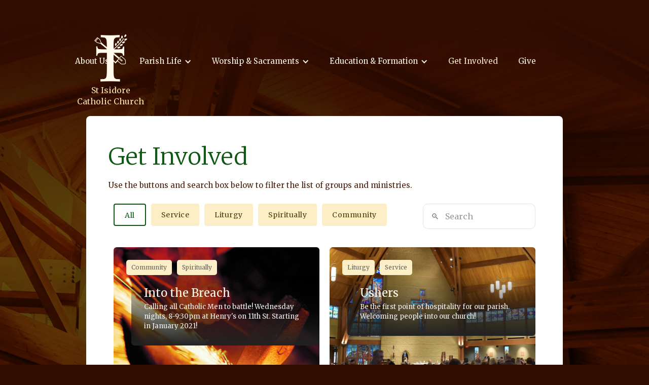

--- FILE ---
content_type: text/html
request_url: https://www.saintisidorechurch.com/get-involved
body_size: 9934
content:
<!DOCTYPE html><!-- Last Published: Fri Jan 09 2026 16:37:22 GMT+0000 (Coordinated Universal Time) --><html data-wf-domain="www.saintisidorechurch.com" data-wf-page="5c8d47170fcf5a4cabc5344f" data-wf-site="5c7c59a7ced3c7eb6fe1f4e6"><head><meta charset="utf-8"/><title>Get Involved</title><meta content="Get Involved" property="og:title"/><meta content="Get Involved" property="twitter:title"/><meta content="width=device-width, initial-scale=1" name="viewport"/><link href="https://cdn.prod.website-files.com/5c7c59a7ced3c7eb6fe1f4e6/css/st-isidores-church.webflow.shared.55d3ba0b0.css" rel="stylesheet" type="text/css" integrity="sha384-VdO6CwTIeKzTanpp6hkVsOuC+EhDgaoVM/vPddDP9hG20SJsDI7hvEk1fV0sA7j2" crossorigin="anonymous"/><link href="https://fonts.googleapis.com" rel="preconnect"/><link href="https://fonts.gstatic.com" rel="preconnect" crossorigin="anonymous"/><script src="https://ajax.googleapis.com/ajax/libs/webfont/1.6.26/webfont.js" type="text/javascript"></script><script type="text/javascript">WebFont.load({  google: {    families: ["Merriweather:300,300italic,400,400italic,700,700italic,900,900italic","Lato:100,100italic,300,300italic,400,400italic,700,700italic,900,900italic","Great Vibes:400","Roboto:100,100italic,300,300italic,regular,italic,500,500italic,700,700italic,900,900italic","Merriweather Sans:300,300italic,regular,italic,700,700italic,800,800italic"]  }});</script><script type="text/javascript">!function(o,c){var n=c.documentElement,t=" w-mod-";n.className+=t+"js",("ontouchstart"in o||o.DocumentTouch&&c instanceof DocumentTouch)&&(n.className+=t+"touch")}(window,document);</script><link href="https://cdn.prod.website-files.com/5c7c59a7ced3c7eb6fe1f4e6/5e0d3d668473237327dfa295_logo-ico.png" rel="shortcut icon" type="image/x-icon"/><link href="https://cdn.prod.website-files.com/5c7c59a7ced3c7eb6fe1f4e6/5e0d3d6c152007c35a775541_logo-webclip.png" rel="apple-touch-icon"/><script async="" src="https://www.googletagmanager.com/gtag/js?id=UA-524430-13"></script><script type="text/javascript">window.dataLayer = window.dataLayer || [];function gtag(){dataLayer.push(arguments);}gtag('js', new Date());gtag('config', 'UA-524430-13', {'anonymize_ip': false});</script><script src="https://www.google.com/recaptcha/api.js" type="text/javascript"></script><style>
  button:focus {outline:0;}
</style></head><body><header class="header"><div data-collapse="medium" data-animation="default" data-duration="400" data-doc-height="1" data-easing="ease" data-easing2="ease" role="banner" class="navbar w-nav"><div class="menu-button w-nav-button"><div class="icon w-icon-nav-menu"></div></div><a href="/" class="brand2 w-nav-brand"><img src="https://cdn.prod.website-files.com/5c7c59a7ced3c7eb6fe1f4e6/5ced2b11380226b3a261728e_logo.png" width="65" alt=""/><div class="brand-text">St Isidore<br/>Catholic Church</div></a><nav role="navigation" class="nav-menu w-nav-menu"><div data-delay="0" data-hover="false" class="w-dropdown"><div class="dropdown-toggle w-dropdown-toggle"><div class="w-icon-dropdown-toggle"></div><div>About Us</div></div><nav class="dropdown-list w-dropdown-list"><a href="/about-us/our-history" class="dropdown-link w-dropdown-link">Our History</a><a href="/about-us/our-mission" class="dropdown-link w-dropdown-link">Our Mission</a><a href="/about-us/join-our-parish" class="dropdown-link w-dropdown-link">Join Our Parish</a><a href="/about-us/who-is-st-isidore" class="dropdown-link w-dropdown-link">Who is St. Isidore?</a><a href="/about-us/pastor-staff" class="dropdown-link w-dropdown-link">Pastor &amp; Staff</a><a href="/about-us/councils-boards-committees" class="dropdown-link w-dropdown-link">Councils, Boards &amp; Committees</a><a href="/about-us/contact-us" class="dropdown-link w-dropdown-link">Contact Us</a></nav></div><div data-delay="0" data-hover="false" class="w-dropdown"><div class="dropdown-toggle w-dropdown-toggle"><div class="w-icon-dropdown-toggle"></div><div>Parish Life</div></div><nav class="dropdown-list w-dropdown-list"><a href="/parish-life/whats-happening" class="dropdown-link w-dropdown-link">What&#x27;s Happening</a><a href="/parish-life/bulletins" class="dropdown-link w-dropdown-link">Bulletins</a><a href="/parish-life/calendar" class="dropdown-link w-dropdown-link">Calendar</a><a href="/parish-life/parish-center-campaign" class="dropdown-link w-dropdown-link">Parish Center Campaign</a></nav></div><div data-delay="0" data-hover="false" class="w-dropdown"><div class="dropdown-toggle w-dropdown-toggle"><div class="w-icon-dropdown-toggle"></div><div class="text-block">Worship &amp; Sacraments</div></div><nav class="dropdown-list w-dropdown-list"><a href="/worship-sacraments/liturgy" class="dropdown-link w-dropdown-link">Liturgy</a><a href="/worship-sacraments/sacraments" class="dropdown-link w-dropdown-link">Sacraments</a><a href="/worship-sacraments/prayer-life" class="dropdown-link w-dropdown-link">Prayer Life</a></nav></div><div data-delay="0" data-hover="false" class="w-dropdown"><div class="dropdown-toggle w-dropdown-toggle"><div class="w-icon-dropdown-toggle"></div><div>Education &amp; Formation</div></div><nav class="dropdown-list w-dropdown-list"><a href="/education-formation/preschool-daycare" class="dropdown-link w-dropdown-link">Preschool &amp; Daycare</a><a href="/education-formation/st-isidores-school" class="dropdown-link w-dropdown-link">Elementary School</a><a href="/education-formation/religious-education" class="dropdown-link w-dropdown-link">Religious Education</a><a href="/education-formation/youth-ministry" class="dropdown-link w-dropdown-link">Youth Ministry</a><a href="/education-formation/adult-faith-formation" class="dropdown-link w-dropdown-link">Adult Faith Formation</a><a href="/education-formation/becoming-catholic" class="dropdown-link w-dropdown-link">Becoming Catholic</a><a href="/education-formation/formed-org" class="dropdown-link w-dropdown-link">Formed &amp; Hallow<br/>‍</a></nav></div><a href="/get-involved" aria-current="page" class="nav-link w-nav-link w--current">Get Involved</a><a href="/give" class="nav-link w-nav-link">Give</a></nav></div></header><main class="main-content-section"><div class="flex-container w-container"><section class="main"><h1>Get Involved</h1><p>Use the buttons and search box below to filter the list of groups and ministries.</p><div id="filters" class="filters"><div class="button-group w-clearfix"><div class="filters-wrap"><div class="button-embed w-embed"><button class="button is-checked" data-filter="*">All</button></div><div class="w-dyn-list"><div role="list" class="collection-list w-dyn-items"><div role="listitem" class="collection-item w-dyn-item"><div class="button-embed w-embed"><button class="button" data-filter=".Service">Service</button></div></div><div role="listitem" class="collection-item w-dyn-item"><div class="button-embed w-embed"><button class="button" data-filter=".Liturgy">Liturgy</button></div></div><div role="listitem" class="collection-item w-dyn-item"><div class="button-embed w-embed"><button class="button" data-filter=".Spiritually">Spiritually</button></div></div><div role="listitem" class="collection-item w-dyn-item"><div class="button-embed w-embed"><button class="button" data-filter=".Community">Community</button></div></div></div></div></div><div class="search-wrapper w-form"><form id="email-form" name="email-form" data-name="Email Form" method="get" data-wf-page-id="5c8d47170fcf5a4cabc5344f" data-wf-element-id="13fb5066-328b-0f4b-9929-4ae711ffa0fd"><input class="quicksearch w-input" maxlength="256" name="Search" data-name="Search" placeholder="🔍   Search" type="text" id="quicksearch"/></form><div class="w-form-done"><div>Thank you! Your submission has been received!</div></div><div class="w-form-fail"><div>Oops! Something went wrong while submitting the form</div></div></div></div></div><div id="grid" class="grid"><div class="w-dyn-list"><div role="list" class="dynamic-listr w-clearfix w-dyn-items w-row"><div role="listitem" class="dynamic-item w-dyn-item w-col w-col-6"><div style="background-image:url(&quot;https://cdn.prod.website-files.com/5c7c59a7ced3c70107e1f4fa/5fce801c074f14880903b53e_into-the-breach.jpg&quot;)" class="card"><div class="category">Community</div><div class="category">Spiritually</div><div class="image-overlay-container ministry"><a href="/ministries/into-the-breach" class="ministry-heading">Into the Breach</a><p class="image-overlay-para ministry">Calling all Catholic Men to battle! Wednesday nights, 8-9:30pm at Henry&#x27;s on 11th St. Starting in January 2021!</p></div></div></div><div role="listitem" class="dynamic-item w-dyn-item w-col w-col-6"><div style="background-image:url(&quot;https://cdn.prod.website-files.com/5c7c59a7ced3c70107e1f4fa/5d4a47284d3ee03e440376eb_isidorechurchinside.jpg&quot;)" class="card"><div class="category">Liturgy</div><div class="category">Service</div><div class="image-overlay-container ministry"><a href="/ministries/ushers" class="ministry-heading">Ushers</a><p class="image-overlay-para ministry">Be the first point of hospitality for our parish. Welcoming people into our church!</p></div></div></div><div role="listitem" class="dynamic-item w-dyn-item w-col w-col-6"><div style="background-image:url(&quot;https://cdn.prod.website-files.com/5c7c59a7ced3c70107e1f4fa/5d4a4820b605583462051852_music%20(1).jpg&quot;)" class="card"><div class="category">Liturgy</div><div class="category">Service</div><div class="image-overlay-container ministry"><a href="/ministries/music-ministry" class="ministry-heading">Music Ministry</a><p class="image-overlay-para ministry">St. Isidore Music Ministry enriches the liturgical experience of the parish, allowing our community to experience sung prayer and meditation at weekly Mass and other liturgical celebrations.</p></div></div></div><div role="listitem" class="dynamic-item w-dyn-item w-col w-col-6"><div style="background-image:url(&quot;https://cdn.prod.website-files.com/5c7c59a7ced3c70107e1f4fa/5d4a47284d3ee03e440376eb_isidorechurchinside.jpg&quot;)" class="card"><div class="category">Liturgy</div><div class="category">Service</div><div class="image-overlay-container ministry"><a href="/ministries/offertory-bearers" class="ministry-heading">Offertory Gift Bearers</a><p class="image-overlay-para ministry">Families and couples are invited to bring up the offertory gifts at the Mass.</p></div></div></div><div role="listitem" class="dynamic-item w-dyn-item w-col w-col-6"><div style="background-image:url(&quot;https://cdn.prod.website-files.com/5c7c59a7ced3c70107e1f4fa/5d4a4a92d858a336df0bb964_entrance%20church%20(1).jpg&quot;)" class="card"><div class="category">Service</div><div class="category">Liturgy</div><div class="image-overlay-container ministry"><a href="/ministries/greeters" class="ministry-heading">Greeters</a><p class="image-overlay-para ministry">Greeters make people feel welcomed and radiate their joy of Christ to others. All who gather at the table of the Lord do so as sisters and brothers in the Lord. We want to welcome them as such</p></div></div></div><div role="listitem" class="dynamic-item w-dyn-item w-col w-col-6"><div style="background-image:url(&quot;https://cdn.prod.website-files.com/5c7c59a7ced3c70107e1f4fa/5d4a4b0debdaf880d8896369_breadwine%20(1).jpg&quot;)" class="card"><div class="category">Liturgy</div><div class="category">Service</div><div class="image-overlay-container ministry"><a href="/ministries/emhc-lector" class="ministry-heading">EMHC &amp; Lector</a><p class="image-overlay-para ministry">Lectors have been entrusted with the important task of making the Word of God come alive by proclaiming it for the Christian assembly. EMHCs assist the clergy in the distribution of the Body and Blood at Communion time. </p></div></div></div><div role="listitem" class="dynamic-item w-dyn-item w-col w-col-6"><div style="background-image:url(&quot;https://cdn.prod.website-files.com/5c7c59a7ced3c70107e1f4fa/5d52b42b13e8e3f2abbe38d7_girlpraying%20(1).jpg&quot;)" class="card"><div class="category">Community</div><div class="category">Service</div><div class="image-overlay-container ministry"><a href="/ministries/columbus-catholic-youth-ministry" class="ministry-heading">Columbus Catholic Youth Ministry</a><p class="image-overlay-para ministry">Columbus Catholic Youth Ministry serves all Catholic teens in the Columbus community. This includes GodTeens, Steubenville Conference, Mission Trips &amp; Camps/Retreats and Fundraising events.</p></div></div></div><div role="listitem" class="dynamic-item w-dyn-item w-col w-col-6"><div style="background-image:url(&quot;https://cdn.prod.website-files.com/5c7c59a7ced3c70107e1f4fa/5d1e45cc2a8c0b1e84fa415c_openarms1.jpg&quot;)" class="card"><div class="category">Community</div><div class="category">Service</div><div class="image-overlay-container ministry"><a href="/ministries/open-arms-ministry" class="ministry-heading">Open Arms Ministry</a><p class="image-overlay-para ministry">&quot;Welcome one another, then, as Christ welcomed you, for the glory of God&quot; - Romans 7:15</p></div></div></div><div role="listitem" class="dynamic-item w-dyn-item w-col w-col-6"><div style="background-image:url(&quot;https://cdn.prod.website-files.com/5c7c59a7ced3c70107e1f4fa/5d51632b54c1cafbd9226f1d_evangelizationpic%20(1).jpg&quot;)" class="card"><div class="category w-dyn-bind-empty"></div><div class="category w-dyn-bind-empty"></div><div class="image-overlay-container ministry"><a href="/ministries/evangelization-team" class="ministry-heading">Evangelization Team</a><p class="image-overlay-para ministry">“The liberating message of the Gospel of Life has been put into your hands… Like the great Apostle Paul, you too must feel the full urgency of the task. This is no time to be ashamed of the Gospel. It is the time to preach it from the rooftops!” - St. Pope John Paul II</p></div></div></div><div role="listitem" class="dynamic-item w-dyn-item w-col w-col-6"><div style="background-image:url(&quot;https://cdn.prod.website-files.com/5c7c59a7ced3c70107e1f4fa/5d4a4c95e420193b1759e511_smallgroup%20(1).jpg&quot;)" class="card"><div class="category">Community</div><div class="category">Spiritually</div><div class="image-overlay-container ministry"><a href="/ministries/small-groups" class="ministry-heading">Small Groups</a><p class="image-overlay-para ministry">&quot;Rouse one another to love and good works&quot; - Hebrews 10:19</p></div></div></div><div role="listitem" class="dynamic-item w-dyn-item w-col w-col-6"><div style="background-image:url(&quot;https://cdn.prod.website-files.com/5c7c59a7ced3c70107e1f4fa/5d5161e6048671460511e0fb_manpraying%20(1).jpg&quot;)" class="card"><div class="category">Community</div><div class="category">Spiritually</div><div class="image-overlay-container ministry"><a href="/ministries/men-of-god" class="ministry-heading">Men of God</a><p class="image-overlay-para ministry">The Men of God program uses authentic Catholic teaching videos, followed by small group discussions, where men can interact with other men on important issues of our times, in ways that are not typically discussed in our society.</p></div></div></div><div role="listitem" class="dynamic-item w-dyn-item w-col w-col-6"><div style="background-image:url(&quot;https://cdn.prod.website-files.com/5c7c59a7ced3c70107e1f4fa/5d1e43ef0b713177af391ab7_truthbible1.jpg&quot;)" class="card"><div class="category">Spiritually</div><div class="category">Community</div><div class="image-overlay-container ministry"><a href="/ministries/seeking-truth-bible-study" class="ministry-heading">Seeking Truth Bible Study</a><p class="image-overlay-para ministry">The mission of Seeking Truth is to build parish life through the communal study of God’s Word. Seeking Truth Bible Study lectures are offered free of charge to any Catholic that wants to grow in their faith and knowledge of God’s word. </p></div></div></div><div role="listitem" class="dynamic-item w-dyn-item w-col w-col-6"><div style="background-image:url(&quot;https://cdn.prod.website-files.com/5c7c59a7ced3c70107e1f4fa/5d1e41b00b713182a537c773_longterm1.jpg&quot;)" class="card"><div class="category">Service</div><div class="category">Community</div><div class="image-overlay-container ministry"><a href="/ministries/long-term-range-planning-committee" class="ministry-heading">Long Term Range Planning Committee</a><p class="image-overlay-para ministry">Long Term Planning committee looks at the future needs of the church in regards to building, facilities, etc.</p></div></div></div><div role="listitem" class="dynamic-item w-dyn-item w-col w-col-6"><div style="background-image:url(&quot;https://cdn.prod.website-files.com/5c7c59a7ced3c70107e1f4fa/5d1e3f28ba6ae23e0e6ea199_council1.jpg&quot;)" class="card"><div class="category">Service</div><div class="category w-dyn-bind-empty"></div><div class="image-overlay-container ministry"><a href="/ministries/finance-committee" class="ministry-heading">Finance Committee</a><p class="image-overlay-para ministry">The Parish Finance Committee is in charge of the budget and tracking finances for St. Isidore&#x27;s.</p></div></div></div><div role="listitem" class="dynamic-item w-dyn-item w-col w-col-6"><div style="background-image:url(&quot;https://cdn.prod.website-files.com/5c7c59a7ced3c70107e1f4fa/5d1e3f28ba6ae23e0e6ea199_council1.jpg&quot;)" class="card"><div class="category">Service</div><div class="category">Community</div><div class="image-overlay-container ministry"><a href="/ministries/parish-council" class="ministry-heading">Parish Council</a><p class="image-overlay-para ministry">The Parish Council is charged with overall parish pastoral development, and identifying goals and annual objectives of the Parish, with the approval of the Pastor. </p></div></div></div><div role="listitem" class="dynamic-item w-dyn-item w-col w-col-6"><div style="background-image:url(&quot;https://cdn.prod.website-files.com/5c7c59a7ced3c70107e1f4fa/5d1e31e412da50d2c84e53ca_mealsonwheels.jpg&quot;)" class="card"><div class="category">Service</div><div class="category w-dyn-bind-empty"></div><div class="image-overlay-container ministry"><a href="/ministries/meals-on-wheels-2" class="ministry-heading">Meals on Wheels</a><p class="image-overlay-para ministry">Deliver meals to shut-ins with the St. Isidore Parish community. </p></div></div></div><div role="listitem" class="dynamic-item w-dyn-item w-col w-col-6"><div style="background-image:url(&quot;https://cdn.prod.website-files.com/5c7c59a7ced3c70107e1f4fa/5d1e2c323bb8064ace7ab492_vocation1.jpg&quot;)" class="card"><div class="category">Spiritually</div><div class="category">Service</div><div class="image-overlay-container ministry"><a href="/ministries/vocations-cross" class="ministry-heading">Vocations Cross</a><p class="image-overlay-para ministry">Upon receiving the Vocation Cross, the individuals or families keep the blessed cross in their home for one week. While they have the cross, they are asked to pray daily for an increase in vocations to the priesthood and religious life.</p></div></div></div><div role="listitem" class="dynamic-item w-dyn-item w-col w-col-6"><div style="background-image:url(&quot;https://cdn.prod.website-files.com/5c7c59a7ced3c70107e1f4fa/5d1e2ccdc38e0d4d0077b351_praiseworship1.jpg&quot;)" class="card"><div class="category">Community</div><div class="category">Spiritually</div><div class="image-overlay-container ministry"><a href="/ministries/hour-of-power-praise-worship-night" class="ministry-heading">Hour of Power (Praise &amp; Worship Night)</a><p class="image-overlay-para ministry">Experience adoration in a powerful way! Hour of Power is an hour of praise and worship music, talk, exposition and adoration of the Blessed Sacrament, and quiet time for reflection and time with Jesus. </p></div></div></div><div role="listitem" class="dynamic-item w-dyn-item w-col w-col-6"><div style="background-image:url(&quot;https://cdn.prod.website-files.com/5c7c59a7ced3c70107e1f4fa/5d1e274990ac5e4565cd2163_decorating.jpg&quot;)" class="card"><div class="category">Service</div><div class="category w-dyn-bind-empty"></div><div class="image-overlay-container ministry"><a href="/ministries/church-environment-decorating" class="ministry-heading">Church Environment (Decorating)</a><p class="image-overlay-para ministry">The Church Environment team decorate the church according to the liturgical season. They also play a role in weddings, funerals and other special events happening in the church.</p></div></div></div><div role="listitem" class="dynamic-item w-dyn-item w-col w-col-6"><div style="background-image:url(&quot;https://cdn.prod.website-files.com/5c7c59a7ced3c70107e1f4fa/5d1e25fd33d7ebaf110c398b_jail.jpg&quot;)" class="card"><div class="category">Service</div><div class="category">Community</div><div class="image-overlay-container ministry"><a href="/ministries/jail-prison-ministry" class="ministry-heading">Jail &amp; Prison Ministry</a><p class="image-overlay-para ministry">The objective of this ministry is to bring the good news of Christ to the inmates and create opportunities for them to discover His unconditional love and mercy. </p></div></div></div><div role="listitem" class="dynamic-item w-dyn-item w-col w-col-6"><div style="background-image:url(&quot;https://cdn.prod.website-files.com/5c7c59a7ced3c70107e1f4fa/5d1e250a2a8c0b2e6ceef64a_eucharist.jpg&quot;)" class="card"><div class="category">Community</div><div class="category">Spiritually</div><div class="image-overlay-container ministry"><a href="/ministries/perpetual-adoration" class="ministry-heading">Perpetual Adoration</a><p class="image-overlay-para ministry">Perpetual Adoration is a Eucharistic devotion whereby members of a catholic community unite in taking hours of adoration before the Most Blessed Sacrament.</p></div></div></div><div role="listitem" class="dynamic-item w-dyn-item w-col w-col-6"><div style="background-image:url(&quot;https://cdn.prod.website-files.com/5c7c59a7ced3c70107e1f4fa/5d1e228790ac5e5136cb4ec5_simonhouse.jpg&quot;)" class="card"><div class="category">Service</div><div class="category">Community</div><div class="image-overlay-container ministry"><a href="/ministries/simon-house" class="ministry-heading">Simon House</a><p class="image-overlay-para ministry">Simon House works to help local families in need by supplying the basic needs of living. They also operate a thrift store at 1853 10th Ave. Volunteers and donations are welcome!</p></div></div></div><div role="listitem" class="dynamic-item w-dyn-item w-col w-col-6"><div style="background-image:url(&quot;https://cdn.prod.website-files.com/5c7c59a7ced3c70107e1f4fa/5d1cf5240e59497e7e4edd15_touch2.jpeg&quot;)" class="card"><div class="category">Service</div><div class="category w-dyn-bind-empty"></div><div class="image-overlay-container ministry"><a href="/ministries/touch" class="ministry-heading">Touch</a><p class="image-overlay-para ministry">TOUCH is an opportunity for St. Isidore’s members to minister to the needs of the elderly in our community.</p></div></div></div><div role="listitem" class="dynamic-item w-dyn-item w-col w-col-6"><div style="background-image:url(&quot;https://cdn.prod.website-files.com/5c7c59a7ced3c70107e1f4fa/5d1cf4251f07f85ce3d94896_bazaar5.JPG&quot;)" class="card"><div class="category">Service</div><div class="category w-dyn-bind-empty"></div><div class="image-overlay-container ministry"><a href="/ministries/parish-bazaar" class="ministry-heading">Parish Bazaar</a><p class="image-overlay-para ministry">The annual Parish Bazaar is held in September with the help of many volunteers. </p></div></div></div><div role="listitem" class="dynamic-item w-dyn-item w-col w-col-6"><div style="background-image:url(&quot;https://cdn.prod.website-files.com/5c7c59a7ced3c70107e1f4fa/5d1e12460663cd3f011bde93_church-outside-800.jpg&quot;)" class="card"><div class="category">Liturgy</div><div class="category w-dyn-bind-empty"></div><div class="image-overlay-container ministry"><a href="/ministries/adult-funeral-servers" class="ministry-heading">Adult Funeral Servers</a><p class="image-overlay-para ministry">Adult males volunteer to serve for Funeral Masses at St. Isidore Church whenever needed.</p></div></div></div><div role="listitem" class="dynamic-item w-dyn-item w-col w-col-6"><div style="background-image:url(&quot;https://cdn.prod.website-files.com/5c7c59a7ced3c70107e1f4fa/5d1e30245c956b81c705f71c_christianwomen1.jpg&quot;)" class="card"><div class="category">Community</div><div class="category">Service</div><div class="image-overlay-container ministry"><a href="/ministries/christian-women" class="ministry-heading">Christian Women</a><p class="image-overlay-para ministry">All registered women of our parish comprise the Christian Women group. The women are of all ages working together for the parish making a difference through their time, talents and treasures.</p></div></div></div><div role="listitem" class="dynamic-item w-dyn-item w-col w-col-6"><div style="background-image:url(&quot;https://cdn.prod.website-files.com/5c7c59a7ced3c70107e1f4fa/5d1e12460663cd3f011bde93_church-outside-800.jpg&quot;)" class="card"><div class="category">Service</div><div class="category w-dyn-bind-empty"></div><div class="image-overlay-container ministry"><a href="/ministries/lawn-mowing-crew" class="ministry-heading">Lawn Mowing Crew</a><p class="image-overlay-para ministry">St. Isidore has a number of volunteers to mow the large amount of grounds around the church, school, preschool/daycare and youth/ministry house.</p></div></div></div><div role="listitem" class="dynamic-item w-dyn-item w-col w-col-6"><div style="background-image:url(&quot;https://cdn.prod.website-files.com/5c7c59a7ced3c70107e1f4fa/5d1e12460663cd3f011bde93_church-outside-800.jpg&quot;)" class="card"><div class="category">Service</div><div class="category w-dyn-bind-empty"></div><div class="image-overlay-container ministry"><a href="/ministries/landscaping-committee" class="ministry-heading">Landscaping Committee</a><p class="image-overlay-para ministry">The Landscaping Committee maintains flower beds and landscaping areas to create a beautiful, welcoming environment for parishioners and guests.</p></div></div></div><div role="listitem" class="dynamic-item w-dyn-item w-col w-col-6"><div style="background-image:url(&quot;https://cdn.prod.website-files.com/5c7c59a7ced3c70107e1f4fa/5d1e12460663cd3f011bde93_church-outside-800.jpg&quot;)" class="card"><div class="category">Service</div><div class="category w-dyn-bind-empty"></div><div class="image-overlay-container ministry"><a href="/ministries/building-and-grounds-committee" class="ministry-heading">Building and Grounds Committee</a><p class="image-overlay-para ministry">Responsibilities include assessing maintenance, repair, and equipment needs of the church, school, daycare and other parish buildings.</p></div></div></div><div role="listitem" class="dynamic-item w-dyn-item w-col w-col-6"><div style="background-image:url(&quot;https://cdn.prod.website-files.com/5c7c59a7ced3c70107e1f4fa/5d1e12460663cd3f011bde93_church-outside-800.jpg&quot;)" class="card"><div class="category">Service</div><div class="category w-dyn-bind-empty"></div><div class="image-overlay-container ministry"><a href="/ministries/prayer-line" class="ministry-heading">Prayer Line</a><p class="image-overlay-para ministry">For anyone wanting to be a prayer partner on St. Isidore&#x27;s prayer line.</p></div></div></div><div role="listitem" class="dynamic-item w-dyn-item w-col w-col-6"><div style="background-image:url(&quot;https://cdn.prod.website-files.com/5c7c59a7ced3c70107e1f4fa/5d1e2ddb88ef7c477ad75ba3_saints1.jpg&quot;)" class="card"><div class="category">Spiritually</div><div class="category w-dyn-bind-empty"></div><div class="image-overlay-container ministry"><a href="/ministries/sunday-night-with-the-saints" class="ministry-heading">Sunday Night with the Saints</a><p class="image-overlay-para ministry">On Sunday evenings at the Scotus Little Theatre from early January until about mid-March a movie featuring a saint, a soon-to-be saint, or some other Catholic topic is presented. </p></div></div></div><div role="listitem" class="dynamic-item w-dyn-item w-col w-col-6"><div style="background-image:url(&quot;https://cdn.prod.website-files.com/5c7c59a7ced3c70107e1f4fa/5d1cf633cebf4b266968097b_Quilters%20003.JPG&quot;)" class="card"><div class="category">Service</div><div class="category w-dyn-bind-empty"></div><div class="image-overlay-container ministry"><a href="/ministries/quilting-ladies" class="ministry-heading">Quilting Ladies</a><p class="image-overlay-para ministry">The Quilting Ladies gather at the basement of the Preschool/Childcare center twice a week: on Monday and Thursday afternoons from 1:00 pm to 4:00 pm. </p></div></div></div><div role="listitem" class="dynamic-item w-dyn-item w-col w-col-6"><div style="background-image:url(&quot;https://cdn.prod.website-files.com/5c7c59a7ced3c70107e1f4fa/5d1e12460663cd3f011bde93_church-outside-800.jpg&quot;)" class="card"><div class="category">Service</div><div class="category w-dyn-bind-empty"></div><div class="image-overlay-container ministry"><a href="/ministries/church-cleaning" class="ministry-heading">Church Cleaning</a><p class="image-overlay-para ministry">The church and narthex are cleaned weekly by a crew of 6 to 7 volunteers.</p></div></div></div><div role="listitem" class="dynamic-item w-dyn-item w-col w-col-6"><div style="background-image:url(&quot;https://cdn.prod.website-files.com/5c7c59a7ced3c70107e1f4fa/5d1e12460663cd3f011bde93_church-outside-800.jpg&quot;)" class="card"><div class="category">Service</div><div class="category">Community</div><div class="image-overlay-container ministry"><a href="/ministries/home-school" class="ministry-heading">Home &amp; School</a><p class="image-overlay-para ministry">All parents at St. Isidore School are considered members of this association. The purpose of this organization is to plan wholesome opportunities for social interaction, to provide funds for school needs, and to promote open communication with faculty, parents, students and the entire community. </p></div></div></div><div role="listitem" class="dynamic-item w-dyn-item w-col w-col-6"><div style="background-image:url(&quot;https://cdn.prod.website-files.com/5c7c59a7ced3c70107e1f4fa/5da4950027fa357fe97f0b4b_Knights%20Helping%20Others%20Photo.png&quot;)" class="card"><div class="category">Community</div><div class="category">Service</div><div class="image-overlay-container ministry"><a href="/ministries/distinctio" class="ministry-heading">Knights of Columbus</a><p class="image-overlay-para ministry">A Catholic men’s fraternal organization. Social and intellectual fellowship is promoted among members and their families through educational, charitable, religious &amp; social welfare themes while focusing on family, church, and community activities. </p></div></div></div><div role="listitem" class="dynamic-item w-dyn-item w-col w-col-6"><div style="background-image:url(&quot;https://cdn.prod.website-files.com/5c7c59a7ced3c70107e1f4fa/5d1cff864e779723a0562995_cecjesus.jpeg&quot;)" class="card"><div class="category">Community</div><div class="category">Spiritually</div><div class="image-overlay-container ministry"><a href="/ministries/nisi" class="ministry-heading">Christians Encounter Christ</a><p class="image-overlay-para ministry">Christians Encounter Christ (CEC) weekends are an encounter with Christ which helps to ignite your faith and instill a desire to grow in relationship with Jesus. </p></div></div></div><div role="listitem" class="dynamic-item w-dyn-item w-col w-col-6"><div style="background-image:url(&quot;https://cdn.prod.website-files.com/5c7c59a7ced3c70107e1f4fa/5d1e12460663cd3f011bde93_church-outside-800.jpg&quot;)" class="card"><div class="category">Liturgy</div><div class="category">Service</div><div class="image-overlay-container ministry"><a href="/ministries/asperiores" class="ministry-heading">Altar Servers</a><p class="image-overlay-para ministry">Altar servers are a beautiful symbol of reverence and piety in the Mass as they assist the priest in celebration.</p></div></div></div><div role="listitem" class="dynamic-item w-dyn-item w-col w-col-6"><div style="background-image:url(&quot;https://cdn.prod.website-files.com/5c7c59a7ced3c70107e1f4fa/5d1cfcbad0c67cf73c48101c_stvincent2.jpg&quot;)" class="card"><div class="category">Service</div><div class="category w-dyn-bind-empty"></div><div class="image-overlay-container ministry"><a href="/ministries/aliquid-voluptas" class="ministry-heading">St Vincent de Paul</a><p class="image-overlay-para ministry">We are a lay Catholic ministry that aspires to live the gospel message by serving Christ in the poor with love and respect.</p></div></div></div><div role="listitem" class="dynamic-item w-dyn-item w-col w-col-6"><div style="background-image:url(&quot;https://cdn.prod.website-files.com/5c7c59a7ced3c70107e1f4fa/5d1e4acbc38e0d552781a5b6_godparents.JPG&quot;)" class="card"><div class="category">Community</div><div class="category">Service</div><div class="image-overlay-container ministry"><a href="/ministries/unde-voluptatem-sit" class="ministry-heading">GodTeens</a><p class="image-overlay-para ministry">Godparents or &quot;Godteens&quot; is the high school youth program serving all 3 Catholic parishes in Columbus. It&#x27;s focus to help teens to encounter Jesus.</p></div></div></div></div></div></div></section></div></main><footer><div><div class="w-container"><div class="w-dyn-list"><div role="list" class="w-dyn-items"><div role="listitem" class="w-dyn-item"><div class="quote-container"><div class="quote">I am convinced that there is a great need for the whole Church to rediscover the joy of evangelization, to become a community inspired with missionary zeal to make Jesus better known and loved.</div><h4 class="quote-author">Pope Benedict XVI</h4></div></div></div></div></div></div><div class="footer"><div class="w-container"><div class="footer-top-spacer"></div><div class="w-row"><div class="w-col w-col-4"><h4 class="footer-heading">St. Isidore&#x27;s Church</h4><p class="footer-text">3921 20th St.<br/>Columbus, NE 68601<br/>402.564.8993<br/>isidore@sti.esu7.org</p></div><div class="w-col w-col-4"><h4 class="footer-heading">Sitemap</h4><ul role="list" class="footer-sitemap w-list-unstyled"><li><a href="/about-us/our-history" class="footer-link">About Us</a></li><li><a href="#" class="footer-link">Parish Life</a></li><li><a href="/worship-sacraments/liturgy" class="footer-link">Worship &amp; Sacraments</a></li><li><a href="/education-formation/preschool-daycare" class="footer-link">Education &amp; Formation</a></li><li><a href="/get-involved" aria-current="page" class="footer-link w--current">Get Involved</a></li><li><a href="/give" class="footer-link">Give</a></li></ul></div><div class="w-col w-col-4"><h4 class="footer-heading">Come Visit Us</h4><div class="map w-widget w-widget-map" data-widget-style="roadmap" data-widget-latlng="41.4353982,-97.3759773" data-enable-scroll="true" role="" title="" data-enable-touch="true" data-widget-zoom="12" data-widget-tooltip=""></div></div></div></div></div></footer><script src="https://d3e54v103j8qbb.cloudfront.net/js/jquery-3.5.1.min.dc5e7f18c8.js?site=5c7c59a7ced3c7eb6fe1f4e6" type="text/javascript" integrity="sha256-9/aliU8dGd2tb6OSsuzixeV4y/faTqgFtohetphbbj0=" crossorigin="anonymous"></script><script src="https://cdn.prod.website-files.com/5c7c59a7ced3c7eb6fe1f4e6/js/webflow.schunk.6a2997ead4693e7e.js" type="text/javascript" integrity="sha384-78VJ+T3DBrHfTVEDquuTvnPiYYfZ5IiO2jAqsDi0jlEzJozS/Xtcrl5W+rNUjZcy" crossorigin="anonymous"></script><script src="https://cdn.prod.website-files.com/5c7c59a7ced3c7eb6fe1f4e6/js/webflow.schunk.305a91c5dbbc9183.js" type="text/javascript" integrity="sha384-4VY8vVC+z3/sKTMTcviXy+ti6PmwtRv9TdwODfWF4w3U/t8hgf0JzZRSvwCQB5bb" crossorigin="anonymous"></script><script src="https://cdn.prod.website-files.com/5c7c59a7ced3c7eb6fe1f4e6/js/webflow.8c05f275.40e213ec0acda7ce.js" type="text/javascript" integrity="sha384-XasNMvKP96WndYN/tVTdwEYlkGXYXC0jqsw0HAKTIhP//ir2GlKF2DzdPMlR+RPo" crossorigin="anonymous"></script><script src="https://npmcdn.com/isotope-layout@3.0/dist/isotope.pkgd.min.js"></script>
<script>
// document ready wrapper
$(document).ready( function() {

  // find all filter buttons
  const filterToggles = document.querySelectorAll('[data-filter]');

  // go over each filter button
  filterToggles.forEach(function(toggle) {
    
    let attrVal = toggle.getAttribute(['data-filter']); // find the filter attr
    let newVal = attrVal.toLowerCase().replace(/ /g, '-'); // hyphenate filter attr val
    toggle.setAttribute('data-filter', newVal); // set filter attr with new val
    
  });

  // go over all collection item category label elems
  $('.w-dyn-item .category').each(function(index, element) {
  		var _this = $( element );
      // lowercase, hyphenate and add as a class to dyn-item for isotope filtering
  		_this.parent().parent().addClass( _this.text().toLowerCase().replace(/ /g, '-'));
  });


  // quick search regex
  let qsRegex;
  let buttonFilter;

  // init Isotope
  const $grid = $('.grid').isotope({
      itemSelector: '.w-dyn-item',
      stagger: 30,
  		filter: function() {
      	var $this = $(this);
      	var searchResult = qsRegex ? $this.text().match( qsRegex ) : true;
      	var buttonResult = buttonFilter ? $this.is( buttonFilter ) : true;
      	return searchResult && buttonResult;
    	}
  });

  // reveal all items after init
  const $items = $grid.find('.w-dyn-item');
  $grid.addClass('is-showing-items').isotope( 'revealItemElements', $items );

  $('#filters').on('click', 'button', function() {
      buttonFilter = $( this ).attr('data-filter');
      $grid.isotope();
  });

  // use value of search field to filter
  const $quicksearch = $('#quicksearch').keyup(debounce(function() {
    qsRegex = new RegExp($quicksearch.val(),'gi');
    $grid.isotope();
  }));

  // change is-checked class on buttons
  $('.button-group').each(function( i, buttonGroup ) {
    const $buttonGroup = $( buttonGroup );
    $buttonGroup.on( 'click', 'button', function() {
      $buttonGroup.find('.is-checked').removeClass('is-checked');
      $( this ).addClass('is-checked');
    });
  });


  // debounce so filtering doesn't happen every millisecond
  function debounce(fn, threshold) {
      let timeout;
      return function debounced() {
        if ( timeout ) {
          clearTimeout( timeout );
        }
        function delayed() {
          fn();
          timeout = null;
        }
        setTimeout( delayed, threshold || 100 );
      };
  };


  // disable search from submitting
  $('#quicksearch').on('keyup keypress', function(e) {
    const keyCode = e.keyCode || e.which;
    if (keyCode === 13) {
      e.preventDefault();
      return false;
    }
  });

});
</script></body></html>

--- FILE ---
content_type: text/css
request_url: https://cdn.prod.website-files.com/5c7c59a7ced3c7eb6fe1f4e6/css/st-isidores-church.webflow.shared.55d3ba0b0.css
body_size: 13440
content:
html {
  -webkit-text-size-adjust: 100%;
  -ms-text-size-adjust: 100%;
  font-family: sans-serif;
}

body {
  margin: 0;
}

article, aside, details, figcaption, figure, footer, header, hgroup, main, menu, nav, section, summary {
  display: block;
}

audio, canvas, progress, video {
  vertical-align: baseline;
  display: inline-block;
}

audio:not([controls]) {
  height: 0;
  display: none;
}

[hidden], template {
  display: none;
}

a {
  background-color: #0000;
}

a:active, a:hover {
  outline: 0;
}

abbr[title] {
  border-bottom: 1px dotted;
}

b, strong {
  font-weight: bold;
}

dfn {
  font-style: italic;
}

h1 {
  margin: .67em 0;
  font-size: 2em;
}

mark {
  color: #000;
  background: #ff0;
}

small {
  font-size: 80%;
}

sub, sup {
  vertical-align: baseline;
  font-size: 75%;
  line-height: 0;
  position: relative;
}

sup {
  top: -.5em;
}

sub {
  bottom: -.25em;
}

img {
  border: 0;
}

svg:not(:root) {
  overflow: hidden;
}

hr {
  box-sizing: content-box;
  height: 0;
}

pre {
  overflow: auto;
}

code, kbd, pre, samp {
  font-family: monospace;
  font-size: 1em;
}

button, input, optgroup, select, textarea {
  color: inherit;
  font: inherit;
  margin: 0;
}

button {
  overflow: visible;
}

button, select {
  text-transform: none;
}

button, html input[type="button"], input[type="reset"] {
  -webkit-appearance: button;
  cursor: pointer;
}

button[disabled], html input[disabled] {
  cursor: default;
}

button::-moz-focus-inner, input::-moz-focus-inner {
  border: 0;
  padding: 0;
}

input {
  line-height: normal;
}

input[type="checkbox"], input[type="radio"] {
  box-sizing: border-box;
  padding: 0;
}

input[type="number"]::-webkit-inner-spin-button, input[type="number"]::-webkit-outer-spin-button {
  height: auto;
}

input[type="search"] {
  -webkit-appearance: none;
}

input[type="search"]::-webkit-search-cancel-button, input[type="search"]::-webkit-search-decoration {
  -webkit-appearance: none;
}

legend {
  border: 0;
  padding: 0;
}

textarea {
  overflow: auto;
}

optgroup {
  font-weight: bold;
}

table {
  border-collapse: collapse;
  border-spacing: 0;
}

td, th {
  padding: 0;
}

@font-face {
  font-family: webflow-icons;
  src: url("[data-uri]") format("truetype");
  font-weight: normal;
  font-style: normal;
}

[class^="w-icon-"], [class*=" w-icon-"] {
  speak: none;
  font-variant: normal;
  text-transform: none;
  -webkit-font-smoothing: antialiased;
  -moz-osx-font-smoothing: grayscale;
  font-style: normal;
  font-weight: normal;
  line-height: 1;
  font-family: webflow-icons !important;
}

.w-icon-slider-right:before {
  content: "";
}

.w-icon-slider-left:before {
  content: "";
}

.w-icon-nav-menu:before {
  content: "";
}

.w-icon-arrow-down:before, .w-icon-dropdown-toggle:before {
  content: "";
}

.w-icon-file-upload-remove:before {
  content: "";
}

.w-icon-file-upload-icon:before {
  content: "";
}

* {
  box-sizing: border-box;
}

html {
  height: 100%;
}

body {
  color: #333;
  background-color: #fff;
  min-height: 100%;
  margin: 0;
  font-family: Arial, sans-serif;
  font-size: 14px;
  line-height: 20px;
}

img {
  vertical-align: middle;
  max-width: 100%;
  display: inline-block;
}

html.w-mod-touch * {
  background-attachment: scroll !important;
}

.w-block {
  display: block;
}

.w-inline-block {
  max-width: 100%;
  display: inline-block;
}

.w-clearfix:before, .w-clearfix:after {
  content: " ";
  grid-area: 1 / 1 / 2 / 2;
  display: table;
}

.w-clearfix:after {
  clear: both;
}

.w-hidden {
  display: none;
}

.w-button {
  color: #fff;
  line-height: inherit;
  cursor: pointer;
  background-color: #3898ec;
  border: 0;
  border-radius: 0;
  padding: 9px 15px;
  text-decoration: none;
  display: inline-block;
}

input.w-button {
  -webkit-appearance: button;
}

html[data-w-dynpage] [data-w-cloak] {
  color: #0000 !important;
}

.w-code-block {
  margin: unset;
}

pre.w-code-block code {
  all: inherit;
}

.w-optimization {
  display: contents;
}

.w-webflow-badge, .w-webflow-badge > img {
  box-sizing: unset;
  width: unset;
  height: unset;
  max-height: unset;
  max-width: unset;
  min-height: unset;
  min-width: unset;
  margin: unset;
  padding: unset;
  float: unset;
  clear: unset;
  border: unset;
  border-radius: unset;
  background: unset;
  background-image: unset;
  background-position: unset;
  background-size: unset;
  background-repeat: unset;
  background-origin: unset;
  background-clip: unset;
  background-attachment: unset;
  background-color: unset;
  box-shadow: unset;
  transform: unset;
  direction: unset;
  font-family: unset;
  font-weight: unset;
  color: unset;
  font-size: unset;
  line-height: unset;
  font-style: unset;
  font-variant: unset;
  text-align: unset;
  letter-spacing: unset;
  -webkit-text-decoration: unset;
  text-decoration: unset;
  text-indent: unset;
  text-transform: unset;
  list-style-type: unset;
  text-shadow: unset;
  vertical-align: unset;
  cursor: unset;
  white-space: unset;
  word-break: unset;
  word-spacing: unset;
  word-wrap: unset;
  transition: unset;
}

.w-webflow-badge {
  white-space: nowrap;
  cursor: pointer;
  box-shadow: 0 0 0 1px #0000001a, 0 1px 3px #0000001a;
  visibility: visible !important;
  opacity: 1 !important;
  z-index: 2147483647 !important;
  color: #aaadb0 !important;
  overflow: unset !important;
  background-color: #fff !important;
  border-radius: 3px !important;
  width: auto !important;
  height: auto !important;
  margin: 0 !important;
  padding: 6px !important;
  font-size: 12px !important;
  line-height: 14px !important;
  text-decoration: none !important;
  display: inline-block !important;
  position: fixed !important;
  inset: auto 12px 12px auto !important;
  transform: none !important;
}

.w-webflow-badge > img {
  position: unset;
  visibility: unset !important;
  opacity: 1 !important;
  vertical-align: middle !important;
  display: inline-block !important;
}

h1, h2, h3, h4, h5, h6 {
  margin-bottom: 10px;
  font-weight: bold;
}

h1 {
  margin-top: 20px;
  font-size: 38px;
  line-height: 44px;
}

h2 {
  margin-top: 20px;
  font-size: 32px;
  line-height: 36px;
}

h3 {
  margin-top: 20px;
  font-size: 24px;
  line-height: 30px;
}

h4 {
  margin-top: 10px;
  font-size: 18px;
  line-height: 24px;
}

h5 {
  margin-top: 10px;
  font-size: 14px;
  line-height: 20px;
}

h6 {
  margin-top: 10px;
  font-size: 12px;
  line-height: 18px;
}

p {
  margin-top: 0;
  margin-bottom: 10px;
}

blockquote {
  border-left: 5px solid #e2e2e2;
  margin: 0 0 10px;
  padding: 10px 20px;
  font-size: 18px;
  line-height: 22px;
}

figure {
  margin: 0 0 10px;
}

figcaption {
  text-align: center;
  margin-top: 5px;
}

ul, ol {
  margin-top: 0;
  margin-bottom: 10px;
  padding-left: 40px;
}

.w-list-unstyled {
  padding-left: 0;
  list-style: none;
}

.w-embed:before, .w-embed:after {
  content: " ";
  grid-area: 1 / 1 / 2 / 2;
  display: table;
}

.w-embed:after {
  clear: both;
}

.w-video {
  width: 100%;
  padding: 0;
  position: relative;
}

.w-video iframe, .w-video object, .w-video embed {
  border: none;
  width: 100%;
  height: 100%;
  position: absolute;
  top: 0;
  left: 0;
}

fieldset {
  border: 0;
  margin: 0;
  padding: 0;
}

button, [type="button"], [type="reset"] {
  cursor: pointer;
  -webkit-appearance: button;
  border: 0;
}

.w-form {
  margin: 0 0 15px;
}

.w-form-done {
  text-align: center;
  background-color: #ddd;
  padding: 20px;
  display: none;
}

.w-form-fail {
  background-color: #ffdede;
  margin-top: 10px;
  padding: 10px;
  display: none;
}

label {
  margin-bottom: 5px;
  font-weight: bold;
  display: block;
}

.w-input, .w-select {
  color: #333;
  vertical-align: middle;
  background-color: #fff;
  border: 1px solid #ccc;
  width: 100%;
  height: 38px;
  margin-bottom: 10px;
  padding: 8px 12px;
  font-size: 14px;
  line-height: 1.42857;
  display: block;
}

.w-input::placeholder, .w-select::placeholder {
  color: #999;
}

.w-input:focus, .w-select:focus {
  border-color: #3898ec;
  outline: 0;
}

.w-input[disabled], .w-select[disabled], .w-input[readonly], .w-select[readonly], fieldset[disabled] .w-input, fieldset[disabled] .w-select {
  cursor: not-allowed;
}

.w-input[disabled]:not(.w-input-disabled), .w-select[disabled]:not(.w-input-disabled), .w-input[readonly], .w-select[readonly], fieldset[disabled]:not(.w-input-disabled) .w-input, fieldset[disabled]:not(.w-input-disabled) .w-select {
  background-color: #eee;
}

textarea.w-input, textarea.w-select {
  height: auto;
}

.w-select {
  background-color: #f3f3f3;
}

.w-select[multiple] {
  height: auto;
}

.w-form-label {
  cursor: pointer;
  margin-bottom: 0;
  font-weight: normal;
  display: inline-block;
}

.w-radio {
  margin-bottom: 5px;
  padding-left: 20px;
  display: block;
}

.w-radio:before, .w-radio:after {
  content: " ";
  grid-area: 1 / 1 / 2 / 2;
  display: table;
}

.w-radio:after {
  clear: both;
}

.w-radio-input {
  float: left;
  margin: 3px 0 0 -20px;
  line-height: normal;
}

.w-file-upload {
  margin-bottom: 10px;
  display: block;
}

.w-file-upload-input {
  opacity: 0;
  z-index: -100;
  width: .1px;
  height: .1px;
  position: absolute;
  overflow: hidden;
}

.w-file-upload-default, .w-file-upload-uploading, .w-file-upload-success {
  color: #333;
  display: inline-block;
}

.w-file-upload-error {
  margin-top: 10px;
  display: block;
}

.w-file-upload-default.w-hidden, .w-file-upload-uploading.w-hidden, .w-file-upload-error.w-hidden, .w-file-upload-success.w-hidden {
  display: none;
}

.w-file-upload-uploading-btn {
  cursor: pointer;
  background-color: #fafafa;
  border: 1px solid #ccc;
  margin: 0;
  padding: 8px 12px;
  font-size: 14px;
  font-weight: normal;
  display: flex;
}

.w-file-upload-file {
  background-color: #fafafa;
  border: 1px solid #ccc;
  flex-grow: 1;
  justify-content: space-between;
  margin: 0;
  padding: 8px 9px 8px 11px;
  display: flex;
}

.w-file-upload-file-name {
  font-size: 14px;
  font-weight: normal;
  display: block;
}

.w-file-remove-link {
  cursor: pointer;
  width: auto;
  height: auto;
  margin-top: 3px;
  margin-left: 10px;
  padding: 3px;
  display: block;
}

.w-icon-file-upload-remove {
  margin: auto;
  font-size: 10px;
}

.w-file-upload-error-msg {
  color: #ea384c;
  padding: 2px 0;
  display: inline-block;
}

.w-file-upload-info {
  padding: 0 12px;
  line-height: 38px;
  display: inline-block;
}

.w-file-upload-label {
  cursor: pointer;
  background-color: #fafafa;
  border: 1px solid #ccc;
  margin: 0;
  padding: 8px 12px;
  font-size: 14px;
  font-weight: normal;
  display: inline-block;
}

.w-icon-file-upload-icon, .w-icon-file-upload-uploading {
  width: 20px;
  margin-right: 8px;
  display: inline-block;
}

.w-icon-file-upload-uploading {
  height: 20px;
}

.w-container {
  max-width: 940px;
  margin-left: auto;
  margin-right: auto;
}

.w-container:before, .w-container:after {
  content: " ";
  grid-area: 1 / 1 / 2 / 2;
  display: table;
}

.w-container:after {
  clear: both;
}

.w-container .w-row {
  margin-left: -10px;
  margin-right: -10px;
}

.w-row:before, .w-row:after {
  content: " ";
  grid-area: 1 / 1 / 2 / 2;
  display: table;
}

.w-row:after {
  clear: both;
}

.w-row .w-row {
  margin-left: 0;
  margin-right: 0;
}

.w-col {
  float: left;
  width: 100%;
  min-height: 1px;
  padding-left: 10px;
  padding-right: 10px;
  position: relative;
}

.w-col .w-col {
  padding-left: 0;
  padding-right: 0;
}

.w-col-1 {
  width: 8.33333%;
}

.w-col-2 {
  width: 16.6667%;
}

.w-col-3 {
  width: 25%;
}

.w-col-4 {
  width: 33.3333%;
}

.w-col-5 {
  width: 41.6667%;
}

.w-col-6 {
  width: 50%;
}

.w-col-7 {
  width: 58.3333%;
}

.w-col-8 {
  width: 66.6667%;
}

.w-col-9 {
  width: 75%;
}

.w-col-10 {
  width: 83.3333%;
}

.w-col-11 {
  width: 91.6667%;
}

.w-col-12 {
  width: 100%;
}

.w-hidden-main {
  display: none !important;
}

@media screen and (max-width: 991px) {
  .w-container {
    max-width: 728px;
  }

  .w-hidden-main {
    display: inherit !important;
  }

  .w-hidden-medium {
    display: none !important;
  }

  .w-col-medium-1 {
    width: 8.33333%;
  }

  .w-col-medium-2 {
    width: 16.6667%;
  }

  .w-col-medium-3 {
    width: 25%;
  }

  .w-col-medium-4 {
    width: 33.3333%;
  }

  .w-col-medium-5 {
    width: 41.6667%;
  }

  .w-col-medium-6 {
    width: 50%;
  }

  .w-col-medium-7 {
    width: 58.3333%;
  }

  .w-col-medium-8 {
    width: 66.6667%;
  }

  .w-col-medium-9 {
    width: 75%;
  }

  .w-col-medium-10 {
    width: 83.3333%;
  }

  .w-col-medium-11 {
    width: 91.6667%;
  }

  .w-col-medium-12 {
    width: 100%;
  }

  .w-col-stack {
    width: 100%;
    left: auto;
    right: auto;
  }
}

@media screen and (max-width: 767px) {
  .w-hidden-main, .w-hidden-medium {
    display: inherit !important;
  }

  .w-hidden-small {
    display: none !important;
  }

  .w-row, .w-container .w-row {
    margin-left: 0;
    margin-right: 0;
  }

  .w-col {
    width: 100%;
    left: auto;
    right: auto;
  }

  .w-col-small-1 {
    width: 8.33333%;
  }

  .w-col-small-2 {
    width: 16.6667%;
  }

  .w-col-small-3 {
    width: 25%;
  }

  .w-col-small-4 {
    width: 33.3333%;
  }

  .w-col-small-5 {
    width: 41.6667%;
  }

  .w-col-small-6 {
    width: 50%;
  }

  .w-col-small-7 {
    width: 58.3333%;
  }

  .w-col-small-8 {
    width: 66.6667%;
  }

  .w-col-small-9 {
    width: 75%;
  }

  .w-col-small-10 {
    width: 83.3333%;
  }

  .w-col-small-11 {
    width: 91.6667%;
  }

  .w-col-small-12 {
    width: 100%;
  }
}

@media screen and (max-width: 479px) {
  .w-container {
    max-width: none;
  }

  .w-hidden-main, .w-hidden-medium, .w-hidden-small {
    display: inherit !important;
  }

  .w-hidden-tiny {
    display: none !important;
  }

  .w-col {
    width: 100%;
  }

  .w-col-tiny-1 {
    width: 8.33333%;
  }

  .w-col-tiny-2 {
    width: 16.6667%;
  }

  .w-col-tiny-3 {
    width: 25%;
  }

  .w-col-tiny-4 {
    width: 33.3333%;
  }

  .w-col-tiny-5 {
    width: 41.6667%;
  }

  .w-col-tiny-6 {
    width: 50%;
  }

  .w-col-tiny-7 {
    width: 58.3333%;
  }

  .w-col-tiny-8 {
    width: 66.6667%;
  }

  .w-col-tiny-9 {
    width: 75%;
  }

  .w-col-tiny-10 {
    width: 83.3333%;
  }

  .w-col-tiny-11 {
    width: 91.6667%;
  }

  .w-col-tiny-12 {
    width: 100%;
  }
}

.w-widget {
  position: relative;
}

.w-widget-map {
  width: 100%;
  height: 400px;
}

.w-widget-map label {
  width: auto;
  display: inline;
}

.w-widget-map img {
  max-width: inherit;
}

.w-widget-map .gm-style-iw {
  text-align: center;
}

.w-widget-map .gm-style-iw > button {
  display: none !important;
}

.w-widget-twitter {
  overflow: hidden;
}

.w-widget-twitter-count-shim {
  vertical-align: top;
  text-align: center;
  background: #fff;
  border: 1px solid #758696;
  border-radius: 3px;
  width: 28px;
  height: 20px;
  display: inline-block;
  position: relative;
}

.w-widget-twitter-count-shim * {
  pointer-events: none;
  -webkit-user-select: none;
  user-select: none;
}

.w-widget-twitter-count-shim .w-widget-twitter-count-inner {
  text-align: center;
  color: #999;
  font-family: serif;
  font-size: 15px;
  line-height: 12px;
  position: relative;
}

.w-widget-twitter-count-shim .w-widget-twitter-count-clear {
  display: block;
  position: relative;
}

.w-widget-twitter-count-shim.w--large {
  width: 36px;
  height: 28px;
}

.w-widget-twitter-count-shim.w--large .w-widget-twitter-count-inner {
  font-size: 18px;
  line-height: 18px;
}

.w-widget-twitter-count-shim:not(.w--vertical) {
  margin-left: 5px;
  margin-right: 8px;
}

.w-widget-twitter-count-shim:not(.w--vertical).w--large {
  margin-left: 6px;
}

.w-widget-twitter-count-shim:not(.w--vertical):before, .w-widget-twitter-count-shim:not(.w--vertical):after {
  content: " ";
  pointer-events: none;
  border: solid #0000;
  width: 0;
  height: 0;
  position: absolute;
  top: 50%;
  left: 0;
}

.w-widget-twitter-count-shim:not(.w--vertical):before {
  border-width: 4px;
  border-color: #75869600 #5d6c7b #75869600 #75869600;
  margin-top: -4px;
  margin-left: -9px;
}

.w-widget-twitter-count-shim:not(.w--vertical).w--large:before {
  border-width: 5px;
  margin-top: -5px;
  margin-left: -10px;
}

.w-widget-twitter-count-shim:not(.w--vertical):after {
  border-width: 4px;
  border-color: #fff0 #fff #fff0 #fff0;
  margin-top: -4px;
  margin-left: -8px;
}

.w-widget-twitter-count-shim:not(.w--vertical).w--large:after {
  border-width: 5px;
  margin-top: -5px;
  margin-left: -9px;
}

.w-widget-twitter-count-shim.w--vertical {
  width: 61px;
  height: 33px;
  margin-bottom: 8px;
}

.w-widget-twitter-count-shim.w--vertical:before, .w-widget-twitter-count-shim.w--vertical:after {
  content: " ";
  pointer-events: none;
  border: solid #0000;
  width: 0;
  height: 0;
  position: absolute;
  top: 100%;
  left: 50%;
}

.w-widget-twitter-count-shim.w--vertical:before {
  border-width: 5px;
  border-color: #5d6c7b #75869600 #75869600;
  margin-left: -5px;
}

.w-widget-twitter-count-shim.w--vertical:after {
  border-width: 4px;
  border-color: #fff #fff0 #fff0;
  margin-left: -4px;
}

.w-widget-twitter-count-shim.w--vertical .w-widget-twitter-count-inner {
  font-size: 18px;
  line-height: 22px;
}

.w-widget-twitter-count-shim.w--vertical.w--large {
  width: 76px;
}

.w-background-video {
  color: #fff;
  height: 500px;
  position: relative;
  overflow: hidden;
}

.w-background-video > video {
  object-fit: cover;
  z-index: -100;
  background-position: 50%;
  background-size: cover;
  width: 100%;
  height: 100%;
  margin: auto;
  position: absolute;
  inset: -100%;
}

.w-background-video > video::-webkit-media-controls-start-playback-button {
  -webkit-appearance: none;
  display: none !important;
}

.w-background-video--control {
  background-color: #0000;
  padding: 0;
  position: absolute;
  bottom: 1em;
  right: 1em;
}

.w-background-video--control > [hidden] {
  display: none !important;
}

.w-slider {
  text-align: center;
  clear: both;
  -webkit-tap-highlight-color: #0000;
  tap-highlight-color: #0000;
  background: #ddd;
  height: 300px;
  position: relative;
}

.w-slider-mask {
  z-index: 1;
  white-space: nowrap;
  height: 100%;
  display: block;
  position: relative;
  left: 0;
  right: 0;
  overflow: hidden;
}

.w-slide {
  vertical-align: top;
  white-space: normal;
  text-align: left;
  width: 100%;
  height: 100%;
  display: inline-block;
  position: relative;
}

.w-slider-nav {
  z-index: 2;
  text-align: center;
  -webkit-tap-highlight-color: #0000;
  tap-highlight-color: #0000;
  height: 40px;
  margin: auto;
  padding-top: 10px;
  position: absolute;
  inset: auto 0 0;
}

.w-slider-nav.w-round > div {
  border-radius: 100%;
}

.w-slider-nav.w-num > div {
  font-size: inherit;
  line-height: inherit;
  width: auto;
  height: auto;
  padding: .2em .5em;
}

.w-slider-nav.w-shadow > div {
  box-shadow: 0 0 3px #3336;
}

.w-slider-nav-invert {
  color: #fff;
}

.w-slider-nav-invert > div {
  background-color: #2226;
}

.w-slider-nav-invert > div.w-active {
  background-color: #222;
}

.w-slider-dot {
  cursor: pointer;
  background-color: #fff6;
  width: 1em;
  height: 1em;
  margin: 0 3px .5em;
  transition: background-color .1s, color .1s;
  display: inline-block;
  position: relative;
}

.w-slider-dot.w-active {
  background-color: #fff;
}

.w-slider-dot:focus {
  outline: none;
  box-shadow: 0 0 0 2px #fff;
}

.w-slider-dot:focus.w-active {
  box-shadow: none;
}

.w-slider-arrow-left, .w-slider-arrow-right {
  cursor: pointer;
  color: #fff;
  -webkit-tap-highlight-color: #0000;
  tap-highlight-color: #0000;
  -webkit-user-select: none;
  user-select: none;
  width: 80px;
  margin: auto;
  font-size: 40px;
  position: absolute;
  inset: 0;
  overflow: hidden;
}

.w-slider-arrow-left [class^="w-icon-"], .w-slider-arrow-right [class^="w-icon-"], .w-slider-arrow-left [class*=" w-icon-"], .w-slider-arrow-right [class*=" w-icon-"] {
  position: absolute;
}

.w-slider-arrow-left:focus, .w-slider-arrow-right:focus {
  outline: 0;
}

.w-slider-arrow-left {
  z-index: 3;
  right: auto;
}

.w-slider-arrow-right {
  z-index: 4;
  left: auto;
}

.w-icon-slider-left, .w-icon-slider-right {
  width: 1em;
  height: 1em;
  margin: auto;
  inset: 0;
}

.w-slider-aria-label {
  clip: rect(0 0 0 0);
  border: 0;
  width: 1px;
  height: 1px;
  margin: -1px;
  padding: 0;
  position: absolute;
  overflow: hidden;
}

.w-slider-force-show {
  display: block !important;
}

.w-dropdown {
  text-align: left;
  z-index: 900;
  margin-left: auto;
  margin-right: auto;
  display: inline-block;
  position: relative;
}

.w-dropdown-btn, .w-dropdown-toggle, .w-dropdown-link {
  vertical-align: top;
  color: #222;
  text-align: left;
  white-space: nowrap;
  margin-left: auto;
  margin-right: auto;
  padding: 20px;
  text-decoration: none;
  position: relative;
}

.w-dropdown-toggle {
  -webkit-user-select: none;
  user-select: none;
  cursor: pointer;
  padding-right: 40px;
  display: inline-block;
}

.w-dropdown-toggle:focus {
  outline: 0;
}

.w-icon-dropdown-toggle {
  width: 1em;
  height: 1em;
  margin: auto 20px auto auto;
  position: absolute;
  top: 0;
  bottom: 0;
  right: 0;
}

.w-dropdown-list {
  background: #ddd;
  min-width: 100%;
  display: none;
  position: absolute;
}

.w-dropdown-list.w--open {
  display: block;
}

.w-dropdown-link {
  color: #222;
  padding: 10px 20px;
  display: block;
}

.w-dropdown-link.w--current {
  color: #0082f3;
}

.w-dropdown-link:focus {
  outline: 0;
}

@media screen and (max-width: 767px) {
  .w-nav-brand {
    padding-left: 10px;
  }
}

.w-lightbox-backdrop {
  cursor: auto;
  letter-spacing: normal;
  text-indent: 0;
  text-shadow: none;
  text-transform: none;
  visibility: visible;
  white-space: normal;
  word-break: normal;
  word-spacing: normal;
  word-wrap: normal;
  color: #fff;
  text-align: center;
  z-index: 2000;
  opacity: 0;
  -webkit-user-select: none;
  -moz-user-select: none;
  -webkit-tap-highlight-color: transparent;
  background: #000000e6;
  outline: 0;
  font-family: Helvetica Neue, Helvetica, Ubuntu, Segoe UI, Verdana, sans-serif;
  font-size: 17px;
  font-style: normal;
  font-weight: 300;
  line-height: 1.2;
  list-style: disc;
  position: fixed;
  inset: 0;
  -webkit-transform: translate(0);
}

.w-lightbox-backdrop, .w-lightbox-container {
  -webkit-overflow-scrolling: touch;
  height: 100%;
  overflow: auto;
}

.w-lightbox-content {
  height: 100vh;
  position: relative;
  overflow: hidden;
}

.w-lightbox-view {
  opacity: 0;
  width: 100vw;
  height: 100vh;
  position: absolute;
}

.w-lightbox-view:before {
  content: "";
  height: 100vh;
}

.w-lightbox-group, .w-lightbox-group .w-lightbox-view, .w-lightbox-group .w-lightbox-view:before {
  height: 86vh;
}

.w-lightbox-frame, .w-lightbox-view:before {
  vertical-align: middle;
  display: inline-block;
}

.w-lightbox-figure {
  margin: 0;
  position: relative;
}

.w-lightbox-group .w-lightbox-figure {
  cursor: pointer;
}

.w-lightbox-img {
  width: auto;
  max-width: none;
  height: auto;
}

.w-lightbox-image {
  float: none;
  max-width: 100vw;
  max-height: 100vh;
  display: block;
}

.w-lightbox-group .w-lightbox-image {
  max-height: 86vh;
}

.w-lightbox-caption {
  text-align: left;
  text-overflow: ellipsis;
  white-space: nowrap;
  background: #0006;
  padding: .5em 1em;
  position: absolute;
  bottom: 0;
  left: 0;
  right: 0;
  overflow: hidden;
}

.w-lightbox-embed {
  width: 100%;
  height: 100%;
  position: absolute;
  inset: 0;
}

.w-lightbox-control {
  cursor: pointer;
  background-position: center;
  background-repeat: no-repeat;
  background-size: 24px;
  width: 4em;
  transition: all .3s;
  position: absolute;
  top: 0;
}

.w-lightbox-left {
  background-image: url("[data-uri]");
  display: none;
  bottom: 0;
  left: 0;
}

.w-lightbox-right {
  background-image: url("[data-uri]");
  display: none;
  bottom: 0;
  right: 0;
}

.w-lightbox-close {
  background-image: url("[data-uri]");
  background-size: 18px;
  height: 2.6em;
  right: 0;
}

.w-lightbox-strip {
  white-space: nowrap;
  padding: 0 1vh;
  line-height: 0;
  position: absolute;
  bottom: 0;
  left: 0;
  right: 0;
  overflow: auto hidden;
}

.w-lightbox-item {
  box-sizing: content-box;
  cursor: pointer;
  width: 10vh;
  padding: 2vh 1vh;
  display: inline-block;
  -webkit-transform: translate3d(0, 0, 0);
}

.w-lightbox-active {
  opacity: .3;
}

.w-lightbox-thumbnail {
  background: #222;
  height: 10vh;
  position: relative;
  overflow: hidden;
}

.w-lightbox-thumbnail-image {
  position: absolute;
  top: 0;
  left: 0;
}

.w-lightbox-thumbnail .w-lightbox-tall {
  width: 100%;
  top: 50%;
  transform: translate(0, -50%);
}

.w-lightbox-thumbnail .w-lightbox-wide {
  height: 100%;
  left: 50%;
  transform: translate(-50%);
}

.w-lightbox-spinner {
  box-sizing: border-box;
  border: 5px solid #0006;
  border-radius: 50%;
  width: 40px;
  height: 40px;
  margin-top: -20px;
  margin-left: -20px;
  animation: .8s linear infinite spin;
  position: absolute;
  top: 50%;
  left: 50%;
}

.w-lightbox-spinner:after {
  content: "";
  border: 3px solid #0000;
  border-bottom-color: #fff;
  border-radius: 50%;
  position: absolute;
  inset: -4px;
}

.w-lightbox-hide {
  display: none;
}

.w-lightbox-noscroll {
  overflow: hidden;
}

@media (min-width: 768px) {
  .w-lightbox-content {
    height: 96vh;
    margin-top: 2vh;
  }

  .w-lightbox-view, .w-lightbox-view:before {
    height: 96vh;
  }

  .w-lightbox-group, .w-lightbox-group .w-lightbox-view, .w-lightbox-group .w-lightbox-view:before {
    height: 84vh;
  }

  .w-lightbox-image {
    max-width: 96vw;
    max-height: 96vh;
  }

  .w-lightbox-group .w-lightbox-image {
    max-width: 82.3vw;
    max-height: 84vh;
  }

  .w-lightbox-left, .w-lightbox-right {
    opacity: .5;
    display: block;
  }

  .w-lightbox-close {
    opacity: .8;
  }

  .w-lightbox-control:hover {
    opacity: 1;
  }
}

.w-lightbox-inactive, .w-lightbox-inactive:hover {
  opacity: 0;
}

.w-richtext:before, .w-richtext:after {
  content: " ";
  grid-area: 1 / 1 / 2 / 2;
  display: table;
}

.w-richtext:after {
  clear: both;
}

.w-richtext[contenteditable="true"]:before, .w-richtext[contenteditable="true"]:after {
  white-space: initial;
}

.w-richtext ol, .w-richtext ul {
  overflow: hidden;
}

.w-richtext .w-richtext-figure-selected.w-richtext-figure-type-video div:after, .w-richtext .w-richtext-figure-selected[data-rt-type="video"] div:after, .w-richtext .w-richtext-figure-selected.w-richtext-figure-type-image div, .w-richtext .w-richtext-figure-selected[data-rt-type="image"] div {
  outline: 2px solid #2895f7;
}

.w-richtext figure.w-richtext-figure-type-video > div:after, .w-richtext figure[data-rt-type="video"] > div:after {
  content: "";
  display: none;
  position: absolute;
  inset: 0;
}

.w-richtext figure {
  max-width: 60%;
  position: relative;
}

.w-richtext figure > div:before {
  cursor: default !important;
}

.w-richtext figure img {
  width: 100%;
}

.w-richtext figure figcaption.w-richtext-figcaption-placeholder {
  opacity: .6;
}

.w-richtext figure div {
  color: #0000;
  font-size: 0;
}

.w-richtext figure.w-richtext-figure-type-image, .w-richtext figure[data-rt-type="image"] {
  display: table;
}

.w-richtext figure.w-richtext-figure-type-image > div, .w-richtext figure[data-rt-type="image"] > div {
  display: inline-block;
}

.w-richtext figure.w-richtext-figure-type-image > figcaption, .w-richtext figure[data-rt-type="image"] > figcaption {
  caption-side: bottom;
  display: table-caption;
}

.w-richtext figure.w-richtext-figure-type-video, .w-richtext figure[data-rt-type="video"] {
  width: 60%;
  height: 0;
}

.w-richtext figure.w-richtext-figure-type-video iframe, .w-richtext figure[data-rt-type="video"] iframe {
  width: 100%;
  height: 100%;
  position: absolute;
  top: 0;
  left: 0;
}

.w-richtext figure.w-richtext-figure-type-video > div, .w-richtext figure[data-rt-type="video"] > div {
  width: 100%;
}

.w-richtext figure.w-richtext-align-center {
  clear: both;
  margin-left: auto;
  margin-right: auto;
}

.w-richtext figure.w-richtext-align-center.w-richtext-figure-type-image > div, .w-richtext figure.w-richtext-align-center[data-rt-type="image"] > div {
  max-width: 100%;
}

.w-richtext figure.w-richtext-align-normal {
  clear: both;
}

.w-richtext figure.w-richtext-align-fullwidth {
  text-align: center;
  clear: both;
  width: 100%;
  max-width: 100%;
  margin-left: auto;
  margin-right: auto;
  display: block;
}

.w-richtext figure.w-richtext-align-fullwidth > div {
  padding-bottom: inherit;
  display: inline-block;
}

.w-richtext figure.w-richtext-align-fullwidth > figcaption {
  display: block;
}

.w-richtext figure.w-richtext-align-floatleft {
  float: left;
  clear: none;
  margin-right: 15px;
}

.w-richtext figure.w-richtext-align-floatright {
  float: right;
  clear: none;
  margin-left: 15px;
}

.w-nav {
  z-index: 1000;
  background: #ddd;
  position: relative;
}

.w-nav:before, .w-nav:after {
  content: " ";
  grid-area: 1 / 1 / 2 / 2;
  display: table;
}

.w-nav:after {
  clear: both;
}

.w-nav-brand {
  float: left;
  color: #333;
  text-decoration: none;
  position: relative;
}

.w-nav-link {
  vertical-align: top;
  color: #222;
  text-align: left;
  margin-left: auto;
  margin-right: auto;
  padding: 20px;
  text-decoration: none;
  display: inline-block;
  position: relative;
}

.w-nav-link.w--current {
  color: #0082f3;
}

.w-nav-menu {
  float: right;
  position: relative;
}

[data-nav-menu-open] {
  text-align: center;
  background: #c8c8c8;
  min-width: 200px;
  position: absolute;
  top: 100%;
  left: 0;
  right: 0;
  overflow: visible;
  display: block !important;
}

.w--nav-link-open {
  display: block;
  position: relative;
}

.w-nav-overlay {
  width: 100%;
  display: none;
  position: absolute;
  top: 100%;
  left: 0;
  right: 0;
  overflow: hidden;
}

.w-nav-overlay [data-nav-menu-open] {
  top: 0;
}

.w-nav[data-animation="over-left"] .w-nav-overlay {
  width: auto;
}

.w-nav[data-animation="over-left"] .w-nav-overlay, .w-nav[data-animation="over-left"] [data-nav-menu-open] {
  z-index: 1;
  top: 0;
  right: auto;
}

.w-nav[data-animation="over-right"] .w-nav-overlay {
  width: auto;
}

.w-nav[data-animation="over-right"] .w-nav-overlay, .w-nav[data-animation="over-right"] [data-nav-menu-open] {
  z-index: 1;
  top: 0;
  left: auto;
}

.w-nav-button {
  float: right;
  cursor: pointer;
  -webkit-tap-highlight-color: #0000;
  tap-highlight-color: #0000;
  -webkit-user-select: none;
  user-select: none;
  padding: 18px;
  font-size: 24px;
  display: none;
  position: relative;
}

.w-nav-button:focus {
  outline: 0;
}

.w-nav-button.w--open {
  color: #fff;
  background-color: #c8c8c8;
}

.w-nav[data-collapse="all"] .w-nav-menu {
  display: none;
}

.w-nav[data-collapse="all"] .w-nav-button, .w--nav-dropdown-open, .w--nav-dropdown-toggle-open {
  display: block;
}

.w--nav-dropdown-list-open {
  position: static;
}

@media screen and (max-width: 991px) {
  .w-nav[data-collapse="medium"] .w-nav-menu {
    display: none;
  }

  .w-nav[data-collapse="medium"] .w-nav-button {
    display: block;
  }
}

@media screen and (max-width: 767px) {
  .w-nav[data-collapse="small"] .w-nav-menu {
    display: none;
  }

  .w-nav[data-collapse="small"] .w-nav-button {
    display: block;
  }

  .w-nav-brand {
    padding-left: 10px;
  }
}

@media screen and (max-width: 479px) {
  .w-nav[data-collapse="tiny"] .w-nav-menu {
    display: none;
  }

  .w-nav[data-collapse="tiny"] .w-nav-button {
    display: block;
  }
}

.w-tabs {
  position: relative;
}

.w-tabs:before, .w-tabs:after {
  content: " ";
  grid-area: 1 / 1 / 2 / 2;
  display: table;
}

.w-tabs:after {
  clear: both;
}

.w-tab-menu {
  position: relative;
}

.w-tab-link {
  vertical-align: top;
  text-align: left;
  cursor: pointer;
  color: #222;
  background-color: #ddd;
  padding: 9px 30px;
  text-decoration: none;
  display: inline-block;
  position: relative;
}

.w-tab-link.w--current {
  background-color: #c8c8c8;
}

.w-tab-link:focus {
  outline: 0;
}

.w-tab-content {
  display: block;
  position: relative;
  overflow: hidden;
}

.w-tab-pane {
  display: none;
  position: relative;
}

.w--tab-active {
  display: block;
}

@media screen and (max-width: 479px) {
  .w-tab-link {
    display: block;
  }
}

.w-ix-emptyfix:after {
  content: "";
}

@keyframes spin {
  0% {
    transform: rotate(0);
  }

  100% {
    transform: rotate(360deg);
  }
}

.w-dyn-empty {
  background-color: #ddd;
  padding: 10px;
}

.w-dyn-hide, .w-dyn-bind-empty, .w-condition-invisible {
  display: none !important;
}

.wf-layout-layout {
  display: grid;
}

:root {
  --dark-green-2: #0e5814;
  --text-brown: #47210e;
  --lemon-chiffon: #fcefc7;
  --saddle-brown: #513c06;
  --old-lace: #fffaeb;
  --dark-green: #05400a;
  --khaki-2: #f9da8b;
  --white-smoke: #f7f7f7;
  --honeydew: #c1eac5;
  --pale-goldenrod: #f8e3a3;
  --black-2: #222;
  --663399: #51279b;
  --goldenrod-2: #e9b949;
  --light-grey: #cfcfcf;
  --grey: #7e7e7e;
  --dark-green-3: #207227;
  --dark-sea-green-2: #a3d9a5;
  --gainsboro: #e1e1e1;
  --honeydew-2: #e3f9e5;
  --goldenrod: #c99a2e;
  --olive: #7c5e10;
  --dark-grey-2: #b1b1b1;
  --white: white;
  --black: black;
  --forest-green: #2f8132;
  --forest-green-2: #3f9142;
  --medium-sea-green: #57ae5b;
  --dark-sea-green: #7bc47f;
  --dark-slate-grey: #3b3b3b;
  --dim-grey: #515151;
  --dim-grey-2: #626262;
  --dark-grey: #9e9e9e;
  --dark-goldenrod: #a27c1a;
  --khaki: #f7d070;
  --midnight-blue: #240754;
  --midnight-blue-2: #34126f;
  --indigo: #421987;
  --663399-2: #653cad;
  --slate-blue: #724bb7;
  --medium-purple: #8662c7;
  --medium-purple-2: #a081d9;
  --thistle: #cfbcf2;
  --lavender: #eae2f8;
}

.w-form-formrecaptcha {
  margin-bottom: 8px;
}

body {
  color: #333;
  background-color: #310c00;
  background-image: url("https://cdn.prod.website-files.com/5c7c59a7ced3c7eb6fe1f4e6/5d20e784fce0e36ce38dbad8_background-gradient.jpg");
  background-position: 50% 0;
  background-repeat: no-repeat;
  background-size: cover;
  font-family: Merriweather, serif;
  font-size: 14px;
  line-height: 20px;
}

h1 {
  color: var(--dark-green-2);
  border: 1px #000;
  margin-bottom: 17px;
  font-size: 46px;
  font-weight: 300;
  line-height: 1.2em;
}

h2 {
  color: var(--dark-green-2);
  margin-top: 20px;
  margin-bottom: 10px;
  font-size: 38px;
  font-weight: 400;
  line-height: 1.2em;
}

h3 {
  color: var(--dark-green-2);
  margin-top: 20px;
  margin-bottom: 10px;
  font-size: 28px;
  font-weight: 700;
  line-height: 1.2em;
}

h4 {
  color: var(--dark-green-2);
  margin-top: 10px;
  margin-bottom: 10px;
  font-size: 22px;
  font-weight: 500;
  line-height: 1.2em;
}

h5, h6 {
  color: var(--dark-green-2);
  margin-top: 10px;
  margin-bottom: 10px;
  font-size: 15px;
  font-weight: 400;
  line-height: 1.2em;
}

p {
  color: var(--text-brown);
  margin-bottom: 1.6em;
  font-size: 15px;
  line-height: 1.6em;
}

a {
  background-color: var(--lemon-chiffon);
  color: #222;
  font-size: 15px;
  line-height: 1.6em;
  text-decoration: underline;
}

ul {
  margin-top: 0;
  margin-bottom: 1.6em;
  padding-left: 40px;
}

img {
  border-radius: 6px;
  max-width: 100%;
  display: inline-block;
}

blockquote {
  border-left: 3px solid #ebebeb;
  margin-bottom: 10px;
  padding: 10px 20px;
  font-size: 19px;
  line-height: 1.6em;
}

figure {
  margin-bottom: 10px;
}

figcaption {
  text-align: center;
  margin-top: 5px;
  margin-bottom: 35px;
}

.style-guide-content {
  padding-top: 40px;
}

.style-guide-label {
  color: #aaa;
  letter-spacing: 1px;
  text-transform: uppercase;
  margin-top: 10px;
  margin-bottom: 40px;
  font-size: 11px;
  line-height: 11px;
}

.style-guide-label.cc-box {
  justify-content: space-between;
  display: flex;
}

.style-guide-section {
  background-color: #fff;
  border-radius: 4px;
  margin: 20px;
  padding: 60px 30px;
  position: relative;
  box-shadow: 0 1px 1px #0003;
}

.body {
  font-size: 15px;
  line-height: 1.6em;
}

.button {
  background-color: var(--lemon-chiffon);
  color: var(--saddle-brown);
  letter-spacing: .5px;
  border-radius: 4px;
  height: 44px;
  padding: 0 20px;
  font-weight: 400;
  line-height: 43px;
  transition: box-shadow .2s;
  box-shadow: 0 1px 1px #0000;
}

.button:hover {
  box-shadow: 0 10px 20px #0000001a;
}

.button.is-checked {
  border: 2px solid var(--dark-green-2);
  color: var(--dark-green-2);
  background-color: #0000;
}

.body {
  color: #222;
}

.type-column-2 {
  padding-top: 30px;
  padding-left: 20px;
}

.type-column-1 {
  padding-right: 20px;
}

.style-guide-title {
  color: #222;
  text-transform: uppercase;
  margin-top: 0;
  padding-top: 5px;
  padding-left: 18px;
  font-size: 22px;
  font-weight: 500;
  line-height: 44px;
  display: inline-block;
  position: absolute;
  top: 0;
  left: 0;
}

.style-guide-subhead {
  color: #ec3872;
  background-color: #ec38721a;
  border-radius: 4px;
  margin-bottom: 40px;
  padding: 20px;
}

.style-guide-wrap {
  background-color: #f3f3f5;
  padding-top: 1px;
  padding-bottom: 1px;
}

.style-guide-logo-box {
  background-image: url("https://cdn.prod.website-files.com/5c7c59a7ced3c7eb6fe1f4e6/5c7c59a7ced3c70f61e1f4f8_transparent.gif");
  background-position: 0 0;
  background-size: 16px;
  border: 1px solid #aaa;
  border-radius: 4px;
  justify-content: center;
  align-items: center;
  padding: 40px;
  display: flex;
}

.style-guide-logo-box.cc-dark {
  background-image: linear-gradient(#00000080, #00000080), url("https://cdn.prod.website-files.com/5c7c59a7ced3c7eb6fe1f4e6/5c7c59a7ced3c70f61e1f4f8_transparent.gif");
  background-position: 0 0, 0 0;
  background-size: auto, 16px;
}

.style-guide-logo-box.cc-light {
  background-image: linear-gradient(#ffffff80, #ffffff80), url("https://cdn.prod.website-files.com/5c7c59a7ced3c7eb6fe1f4e6/5c7c59a7ced3c70f61e1f4f8_transparent.gif");
  background-position: 0 0, 0 0;
  background-size: auto, 16px;
}

.style-guide-divider {
  background-color: #f3f3f5;
  width: 100%;
  height: 1px;
  margin-top: 20px;
  margin-bottom: 10px;
}

.style-guide-label-link {
  font-size: 11px;
  font-weight: 500;
  line-height: 11px;
  text-decoration: none;
  display: inline-block;
}

.style-guide-label-link:hover {
  text-decoration: underline;
}

.input {
  background-color: #fff;
  border: 1px solid #ccc;
  border-radius: 4px;
  height: 44px;
  line-height: 44px;
}

.input:hover {
  border-color: #636363;
}

.input:focus {
  border-color: #3898ec;
}

.input.cc-long {
  height: auto;
  min-height: 150px;
  line-height: 24px;
}

.success-message {
  color: #20ce7b;
  background-color: #20ce7b1a;
  border-radius: 4px;
}

.error-message {
  color: #ec3872;
  text-align: center;
  background-color: #ec38721a;
  border-radius: 4px;
}

.tab-pane {
  border-bottom-right-radius: 4px;
  border-bottom-left-radius: 4px;
  padding: 30px 40px 40px;
}

.tab-link {
  color: #aaa;
  background-color: #0000;
  margin-left: 10px;
  margin-right: 10px;
  padding-left: 5px;
  padding-right: 5px;
}

.tab-link:hover {
  color: #222;
}

.tab-link.w--current {
  color: #222;
  background-color: #0000;
  box-shadow: inset 0 -1px #333;
}

.tab-menu {
  border-top-left-radius: 4px;
  border-top-right-radius: 4px;
  padding-left: 5px;
  padding-right: 5px;
  box-shadow: inset 0 -1px #ccc;
}

.tabs {
  border-radius: 4px;
  box-shadow: inset 0 0 0 1px #ccc;
}

.flex-container {
  flex-direction: row-reverse;
  display: flex;
}

.sidebar {
  color: var(--old-lace);
  flex: 0 auto;
  padding-right: 17px;
}

.main {
  background-color: #fff;
  border-radius: 8px;
  flex: 1;
  padding: 33px 44px 32px;
}

.main-content-section {
  margin-top: -21px;
  margin-bottom: 21px;
}

.footer {
  background-color: var(--dark-green);
  padding-bottom: 45px;
}

.brand {
  margin: 15px;
}

.brand.w--current {
  flex: none;
}

.navbar {
  background-color: #0000;
  width: 80vw;
  margin-left: auto;
  margin-right: auto;
  padding-top: 52px;
  padding-bottom: 20px;
  font-size: 15px;
}

.collection-item {
  display: inline-block;
}

.dynamic-item {
  margin-bottom: 13px;
  padding: 10px;
  display: block;
}

.button-embed {
  margin-bottom: 7px;
  margin-right: 10px;
}

.filters-wrap {
  float: left;
  display: flex;
}

.button-group {
  justify-content: center;
  margin-bottom: 25px;
  padding-left: 10px;
  padding-right: 10px;
}

.quicksearch {
  border: 1px solid #0000001a;
  border-radius: 10px;
  height: 50px;
  margin-bottom: 0;
  padding: 10px 15px;
  font-size: 16px;
  line-height: 20px;
  transition: border .15s ease-in;
}

.quicksearch:focus {
  border-color: #ff4363;
}

.search-wrapper {
  float: right;
  margin-bottom: 0;
  display: inline-block;
}

.card {
  background-color: #f3f3f5;
  background-image: url("https://cdn.prod.website-files.com/5c7c59a7ced3c7eb6fe1f4e6/5d041e6889e22f2dd7351dfe_church-outside-800.jpg");
  background-position: 50%;
  background-repeat: no-repeat;
  background-size: cover;
  border-radius: 6px;
  height: 270px;
  padding: 25px;
}

.category {
  background-color: var(--lemon-chiffon);
  color: #636363;
  text-transform: capitalize;
  border-radius: 5px;
  margin-right: 10px;
  padding: 5px 10px;
  font-size: 12px;
  display: inline-block;
}

.card-title {
  color: #fff;
  text-transform: capitalize;
  cursor: pointer;
  margin-top: 20px;
  margin-bottom: 10px;
  font-size: 2em;
  line-height: 1.3em;
  transition: color .15s ease-in;
}

.card-title:hover {
  color: #ff4363;
}

.card-summary {
  color: #f3f3f5;
  margin-bottom: 0;
  padding-bottom: 14px;
  font-family: Lato, sans-serif;
  font-size: 1em;
  font-weight: 300;
  line-height: 1.5em;
}

.nav-menu {
  float: none;
  color: var(--lemon-chiffon);
  text-align: center;
  margin-top: 39px;
  position: absolute;
  inset: 0% 0% auto;
}

.dropdown-toggle {
  color: var(--old-lace);
}

.nav-link {
  color: var(--old-lace);
  background-color: #0000;
  line-height: 20px;
}

.nav-link.w--current {
  color: var(--lemon-chiffon);
}

.header {
  background-image: none;
  height: 250px;
  position: relative;
  inset: 0% 0% auto;
}

.logo-text {
  color: var(--old-lace);
  margin-top: 23px;
  margin-bottom: 10px;
  padding-left: 113px;
  font-family: Merriweather, serif;
  font-size: 33px;
  font-weight: 700;
  display: block;
}

.subnav {
  text-align: right;
  padding-right: 7px;
}

.subnav-link {
  color: var(--old-lace);
  background-color: #0000;
  border-radius: 6px;
  margin-top: 6px;
  padding: 7px 0 7px 15px;
  font-size: 14px;
  line-height: 1.5em;
  text-decoration: none;
  display: inline-block;
}

.subnav-link:hover {
  color: var(--lemon-chiffon);
}

.subnav-link.w--current {
  border-bottom: 1px solid var(--khaki-2);
  color: var(--khaki-2);
  border-radius: 0;
}

.home-top-image-section {
  text-align: center;
  background-image: url("https://cdn.prod.website-files.com/5c7c59a7ced3c7eb6fe1f4e6/5ced35bb9dfb4279278d5926_church-edited.png");
  background-position: 50% 0;
  background-size: cover;
  height: 1200px;
  margin-top: -194px;
  position: static;
  inset: 0% 0% auto;
}

.welcome-here {
  color: #fff;
  text-align: center;
  letter-spacing: .02em;
  text-shadow: 1px 1px 6px #000;
  margin-top: 298px;
  margin-bottom: 48px;
  font-family: Merriweather, serif;
  font-size: 72px;
  font-style: italic;
  font-weight: 700;
}

.footer-heading {
  color: var(--white-smoke);
}

.footer-top-spacer {
  border-bottom: 1px solid var(--honeydew);
  margin-top: 42px;
  margin-bottom: 26px;
}

.footer-text {
  color: var(--honeydew);
}

.home {
  background-color: var(--white-smoke);
  background-image: none;
}

.frjoe-image {
  position: static;
  inset: 0%;
  overflow: visible;
}

.circle-image-crop {
  border: 5px solid var(--pale-goldenrod);
  border-radius: 50%;
  width: 300px;
  height: 300px;
  display: inline-block;
  position: static;
  overflow: hidden;
}

.centered-div {
  text-align: center;
  width: 100%;
}

.home-page-section {
  margin-top: 60px;
  margin-bottom: 60px;
}

.home-page-section.grey {
  background-color: var(--white-smoke);
}

.image-overlay-container {
  background-image: linear-gradient(to bottom, transparent, #09090980 50%, var(--black-2));
  border-radius: 6px;
  margin-left: 10px;
  margin-right: 10px;
  padding: 18px 25px 8px;
  position: absolute;
  inset: auto 0% 0%;
}

.image-overlay-container.ministry {
  border-radius: 6px;
}

.image-overlay-heading {
  color: var(--old-lace);
}

.column {
  text-align: center;
}

.image-overlay-para {
  color: var(--white-smoke);
  font-size: 13px;
  line-height: 1.5em;
}

.ad-image {
  border-top: 5px solid var(--663399);
}

.container {
  display: flex;
}

.collection-list-wrapper {
  flex-direction: row;
  justify-content: center;
  align-items: flex-start;
  display: flex;
}

.event-container {
  border-bottom: 5px solid var(--goldenrod-2);
  background-color: #fff;
  height: 100%;
  padding: 14px 22px 22px;
  box-shadow: 1px 1px 9px -4px #00000052;
}

.collection-list-2 {
  flex: 1;
}

.events-collection {
  flex-direction: row;
  align-items: stretch;
  display: flex;
}

.event-collection-item {
  flex: 1;
}

.event-date {
  color: var(--dark-green-2);
  margin-top: -9px;
  margin-bottom: 16px;
  padding-top: 0;
  padding-bottom: 5px;
  padding-right: 18px;
  font-family: Merriweather Sans, sans-serif;
  font-size: 36px;
  font-weight: 300;
  line-height: 29px;
  display: block;
}

.event-day-of-week {
  color: var(--light-grey);
  text-align: right;
  text-transform: uppercase;
  font-family: Merriweather Sans, sans-serif;
  font-size: 13px;
  font-weight: 300;
}

.event-short-description {
  color: var(--grey);
  font-size: 14px;
  line-height: 1.5em;
}

.dash {
  color: var(--light-grey);
  padding-left: 2px;
  padding-right: 2px;
  display: inline-block;
}

.event-time {
  color: var(--light-grey);
  padding-top: 0;
  padding-bottom: 5px;
  font-family: Merriweather Sans, sans-serif;
  font-size: 14px;
  font-weight: 300;
  display: inline-block;
}

.event-heading {
  margin-top: 23px;
  font-size: 20px;
}

.event-time-container {
  float: right;
}

.ministry-heading {
  color: var(--old-lace);
  background-color: #0000;
  font-size: 22px;
  text-decoration: none;
}

.ministry-heading:hover {
  color: var(--khaki-2);
  text-decoration: underline;
}

.overlay-container-2 {
  background-image: linear-gradient(to bottom, transparent, #09090980 50%, var(--black-2));
  margin-left: 10px;
  margin-right: 10px;
  padding: 18px 25px 8px;
  position: absolute;
  inset: auto 0% 0%;
}

.div-block {
  position: relative;
}

.ministry-long-desc {
  margin-top: 30px;
}

.light-heading, .light-paragraph {
  color: var(--old-lace);
}

.contact-link {
  color: var(--old-lace);
  background-color: #0000;
  font-size: 13px;
  line-height: 1.4em;
  text-decoration: none;
  display: block;
}

.contact-link.dark {
  color: var(--dark-green-3);
}

.contact-heading {
  color: var(--lemon-chiffon);
  margin-bottom: 6px;
  font-size: 19px;
}

.contact-heading.dark {
  color: var(--dark-green-2);
}

.contact-container {
  margin-top: 24px;
}

.contacts-empty-state {
  background-color: #0000;
  padding: 0;
}

.ministry-large-image {
  background-image: url("https://d3e54v103j8qbb.cloudfront.net/img/background-image.svg");
  background-position: 50% 0;
  background-repeat: no-repeat;
  background-size: cover;
  border-radius: 6px;
  height: 400px;
}

.homepage-ministry {
  background-image: url("https://d3e54v103j8qbb.cloudfront.net/img/background-image.svg");
  background-position: 50%;
  background-repeat: no-repeat;
  background-size: cover;
  border-radius: 6px;
  height: 200px;
}

.div-block-2 {
  margin-bottom: 30px;
}

.ministry-heading-small {
  color: var(--old-lace);
  background-color: #0000;
  margin-bottom: 10px;
  font-size: 17px;
  line-height: 1.3em;
  text-decoration: none;
  display: block;
}

.ministry-heading-small:hover {
  color: var(--khaki-2);
  text-decoration: underline;
}

.related-ministry-container {
  background-image: url("https://d3e54v103j8qbb.cloudfront.net/img/background-image.svg");
  background-position: 50%;
  background-repeat: no-repeat;
  background-size: cover;
  border-radius: 6px;
  height: 150px;
}

.footer-link {
  color: var(--honeydew);
  background-color: #0000;
}

.footer-link:hover {
  color: var(--dark-sea-green-2);
}

.footer-link.smaller {
  font-size: 13px;
}

.form {
  margin-bottom: 39px;
}

.row {
  margin-top: 25px;
  margin-bottom: 19px;
}

.quote-author {
  color: var(--gainsboro);
  text-align: right;
  margin-top: 17px;
  margin-bottom: 0;
  font-family: Merriweather Sans, sans-serif;
  font-size: 19px;
  font-weight: 300;
}

.quote-author.dark {
  color: var(--saddle-brown);
}

.quote {
  color: var(--white-smoke);
  text-align: center;
  margin-top: 0;
  font-family: Merriweather Sans, sans-serif;
  font-size: 30px;
  font-style: italic;
  font-weight: 300;
  line-height: 43px;
  display: inline-block;
}

.quote.dark {
  color: var(--saddle-brown);
}

.quote-container {
  margin-top: 105px;
  margin-bottom: 152px;
}

.quote-symbol {
  color: var(--white-smoke);
  font-family: Great Vibes, cursive;
  font-size: 80px;
  display: inline-block;
}

.navbar2 {
  background-color: #0000;
  position: absolute;
  inset: 0% 0% auto;
}

.brand2 {
  text-align: center;
  background-color: #0000;
  margin: 15px;
  padding-left: 0;
  position: absolute;
}

.brand2.w--current {
  flex: none;
}

.brand-text {
  color: var(--pale-goldenrod);
  width: 150px;
  margin-top: 6px;
  font-size: 16px;
  line-height: 1.4em;
}

.nav-menu-2 {
  float: none;
}

.dropdown-list {
  background-color: var(--honeydew-2);
}

.dropdown-list.w--open {
  background-color: var(--old-lace);
  border-radius: 6px;
  padding: 10px;
  box-shadow: 0 0 18px 4px #00000047;
}

.dropdown-link {
  border-width: 4px;
  border-color: black black black var(--pale-goldenrod);
  color: var(--saddle-brown);
  background-color: #0000;
  margin-left: 0;
}

.dropdown-link:hover {
  border-style: none;
  border-width: 1px 1px 1px 4px;
  border-color: black black black var(--goldenrod);
  color: var(--goldenrod);
}

.dropdown-link.w--current {
  border-right: 3px none var(--olive);
  border-left: 4px none var(--olive);
  color: var(--goldenrod);
}

.header-home {
  background-image: linear-gradient(#310c00 40%, #0000);
  height: 250px;
  position: relative;
  inset: 0% 0% auto;
}

.map {
  border-radius: 4px;
  margin-top: 15px;
}

.image-overlay-container-lg-ministry-image {
  background-image: linear-gradient(to bottom, transparent, #09090980 50%, var(--black-2));
  border-radius: 6px;
  margin-left: 0;
  margin-right: 0;
  padding: 18px 25px 8px;
  position: absolute;
  inset: auto 0% 0%;
}

.image-overlay-container-lg-ministry-image.ministry {
  border-radius: 6px;
}

.image-overlay-container-related-ministry {
  background-image: linear-gradient(to bottom, transparent, #09090980 50%, var(--black-2));
  border-radius: 6px;
  margin-left: 10px;
  margin-right: 10px;
  padding: 18px 25px 8px;
  position: absolute;
  inset: auto 0% 0%;
}

.image-overlay-container-related-ministry.ministry {
  border-radius: 6px;
}

.line-separator {
  border-bottom: 1px solid var(--dark-grey-2);
  margin: 33px 15px;
}

.slide-item {
  background-color: var(--white-smoke);
  text-align: center;
  height: 400px;
  margin-left: auto;
  margin-right: auto;
  display: block;
}

.slide-image {
  object-fit: contain;
  width: 100%;
  height: 100%;
}

.slide {
  background-color: #f7f7f7;
  height: 400px;
}

.slider {
  height: 400px;
}

.whats-happening-container {
  margin-bottom: 36px;
}

.sacrament-image-lg {
  border-radius: 0;
}

.sacrament-image-sm {
  display: none;
}

.sacrament-container {
  margin-top: 54px;
}

.staff-photos {
  flex-wrap: wrap;
  display: flex;
}

.staff-photo-container {
  flex: none;
  width: 45%;
  margin: 8px;
}

.latest-bulletin-container {
  height: 40px;
}

.spacer {
  height: 20px;
}

.slide-empty-state {
  background-color: var(--white);
  background-image: url("https://cdn.prod.website-files.com/5c7c59a7ced3c7eb6fe1f4e6/5e0d3d6c152007c35a775541_logo-webclip.png");
  background-position: 50%;
  background-repeat: no-repeat;
  background-size: 125px;
  height: 400px;
}

.test_name {
  display: none;
}

.campaign-image {
  float: left;
  padding-right: 35px;
}

.campaign-header {
  margin-bottom: 22px;
}

.staff-photo {
  object-fit: cover;
  object-position: 50% 20%;
  width: 100%;
  height: 225px;
}

.empty-state {
  display: none;
}

.terms-block {
  text-align: center;
  margin-top: 14px;
}

@media screen and (max-width: 991px) {
  img {
    border-radius: 6px;
  }

  .main {
    padding-top: 20px;
    padding-left: 26px;
    padding-right: 26px;
  }

  .main-content-section {
    margin-top: 7px;
  }

  .footer {
    padding-left: 12px;
    padding-right: 12px;
  }

  .navbar {
    width: 100vw;
    margin-left: 0;
    margin-right: 10px;
    padding-top: 10px;
    padding-right: 10px;
  }

  .nav-menu {
    background-color: var(--old-lace);
    color: var(--saddle-brown);
    width: 100vw;
  }

  .dropdown-toggle, .nav-link, .nav-link.w--current {
    color: var(--saddle-brown);
  }

  .header {
    height: 200px;
    position: relative;
  }

  .image-overlay-container {
    border-radius: 6px;
  }

  .image-overlay-container.ministry {
    border-radius: 6px;
    margin-left: 10px;
    margin-right: 10px;
  }

  .ministry-large-image, .related-ministry-container {
    border-radius: 6px;
  }

  .quote-container {
    padding-left: 7px;
    padding-right: 7px;
  }

  .brand2 {
    margin-left: 27px;
    display: block;
  }

  .icon {
    color: var(--old-lace);
  }

  .menu-button {
    float: right;
    background-color: #0000;
    position: relative;
  }

  .menu-button:focus {
    color: var(--saddle-brown);
  }

  .menu-button.w--open {
    color: var(--saddle-brown);
    background-color: #0000;
    position: relative;
  }

  .menu-button.w--open:hover {
    color: var(--saddle-brown);
  }

  .dropdown-list {
    background-color: var(--old-lace);
    padding-left: 10px;
    display: none;
  }

  .dropdown-list.w--open {
    background-color: var(--old-lace);
    box-shadow: none;
    padding-top: 0;
    padding-bottom: 0;
    padding-left: 21px;
  }

  .header-home {
    height: 200px;
    position: relative;
  }

  .image-overlay-container-lg-ministry-image {
    border-radius: 6px;
  }

  .image-overlay-container-lg-ministry-image.ministry {
    border-radius: 6px;
    margin-left: 10px;
    margin-right: 10px;
  }

  .image-overlay-container-related-ministry {
    border-radius: 6px;
  }

  .image-overlay-container-related-ministry.ministry {
    border-radius: 6px;
    margin-left: 10px;
    margin-right: 10px;
  }

  .campaign-heading {
    font-size: 32px;
  }

  .campaign-heading-sub {
    font-size: 16px;
  }
}

@media screen and (max-width: 767px) {
  h1 {
    font-size: 38px;
    line-height: 1.1em;
  }

  h4 {
    font-size: 21px;
  }

  .flex-container {
    flex-direction: column-reverse;
  }

  .sidebar {
    margin-top: -71px;
    position: relative;
  }

  .main {
    padding-left: 33px;
    padding-right: 33px;
  }

  .main-content-section {
    margin-top: 110px;
  }

  .footer {
    padding-left: 32px;
    padding-right: 32px;
  }

  .navbar {
    z-index: 20;
    padding-right: 0;
  }

  .search-wrapper {
    float: left;
    margin-top: 20px;
  }

  .nav-menu {
    z-index: 20;
    margin-top: 0;
  }

  .nav-link.w--current {
    color: var(--saddle-brown);
  }

  .header {
    z-index: 20;
    background-image: none;
    height: auto;
  }

  .subnav {
    z-index: 2;
    text-align: center;
    width: 100vw;
    padding-left: 0;
    padding-right: 0;
    position: relative;
  }

  .subnav-link {
    padding-left: 0;
    font-size: 17px;
  }

  .welcome-here {
    margin-top: 212px;
    padding: 0 21px;
    font-size: 62px;
  }

  .footer-heading {
    text-align: center;
    margin-top: 33px;
  }

  .footer-top-spacer {
    margin-bottom: 0;
  }

  .footer-text {
    text-align: center;
  }

  .home-page-section {
    margin-left: 15px;
    margin-right: 15px;
  }

  .image-overlay-container.ministry {
    border-radius: 6px;
  }

  .image-overlay-para {
    display: block;
  }

  .image-overlay-para.ministry {
    margin-top: 7px;
  }

  .ministry-heading {
    line-height: 1.4em;
  }

  .homepage-ministry {
    margin-bottom: 28px;
  }

  .related-ministry-container {
    height: 250px;
    margin-bottom: 0;
  }

  .quote {
    font-size: 28px;
  }

  .quote-container {
    margin-top: 101px;
    margin-bottom: 108px;
    padding-left: 26px;
    padding-right: 26px;
  }

  .menu-button.w--open {
    color: var(--saddle-brown);
  }

  .header-home {
    z-index: 1;
    background-image: linear-gradient(#310c00 11%, #0000);
    height: 200px;
  }

  .footer-sitemap {
    text-align: center;
  }

  .map {
    margin-top: 36px;
  }

  .ministry-contacts-wrapper {
    text-align: center;
    padding-bottom: 30px;
  }

  .collection-item-2 {
    margin-bottom: 24px;
  }

  .image-overlay-container-lg-ministry-image {
    margin-left: 0;
    margin-right: 0;
  }

  .image-overlay-container-lg-ministry-image.ministry, .image-overlay-container-related-ministry.ministry {
    border-radius: 6px;
  }

  .slide-item, .slider {
    height: 300px;
  }
}

@media screen and (max-width: 479px) {
  .collection-item {
    display: inline-block;
  }

  .dynamic-item {
    padding-left: 0;
    padding-right: 0;
  }

  .button-embed {
    margin-right: 4px;
    display: inline-block;
  }

  .collection-list {
    display: inline-block;
  }

  .filters-wrap {
    flex-flow: wrap;
  }

  .button-group {
    flex-direction: column;
    padding-left: 0;
    padding-right: 0;
    display: flex;
  }

  .card {
    height: 200px;
  }

  .category {
    margin-bottom: 7px;
  }

  .subnav {
    text-align: right;
    padding-right: 12px;
  }

  .image-overlay-container {
    margin-bottom: 26px;
    margin-left: 9px;
    margin-right: 9px;
    padding-bottom: 11px;
  }

  .image-overlay-container.ministry {
    margin-left: 0;
    margin-right: 0;
  }

  .image-overlay-para {
    margin-top: 10px;
  }

  .image-overlay-para.ministry {
    display: none;
  }

  .events-collection {
    flex-flow: wrap;
    justify-content: center;
  }

  .event-collection-item {
    flex: none;
    margin-bottom: 28px;
  }

  .ministry-heading {
    font-size: 17px;
    line-height: 1.3em;
  }

  .related-ministry-container {
    height: 225px;
    margin-bottom: 0;
    margin-left: -10px;
    margin-right: -10px;
  }

  .ministry-contacts-wrapper {
    text-align: right;
  }

  .image-overlay-container-lg-ministry-image {
    margin-bottom: 0;
    margin-left: 0;
    margin-right: 0;
    padding-bottom: 11px;
  }

  .image-overlay-container-lg-ministry-image.ministry {
    margin-left: 0;
    margin-right: 0;
  }

  .image-overlay-container-related-ministry {
    margin-bottom: 0;
    margin-left: 0;
    margin-right: 0;
    padding-bottom: 11px;
  }

  .image-overlay-container-related-ministry.ministry {
    margin-left: 0;
    margin-right: 0;
  }

  .slide-item, .slider {
    height: 200px;
  }

  .sacrament-image-lg {
    display: none;
  }

  .sacrament-image-sm {
    border-radius: 0;
    display: block;
  }

  .staff-photo-container {
    width: 100%;
  }

  .latest-bulletin-container {
    margin-bottom: 18px;
  }

  .campaign-image {
    padding-bottom: 24px;
  }

  .campaign-heading {
    font-size: 26px;
  }

  .campaign-heading-sub {
    font-size: 14px;
  }
}


--- FILE ---
content_type: text/javascript
request_url: https://cdn.prod.website-files.com/5c7c59a7ced3c7eb6fe1f4e6/js/webflow.schunk.6a2997ead4693e7e.js
body_size: 17281
content:
"use strict";(self.webpackChunk=self.webpackChunk||[]).push([["231"],{487:function(){window.tram=function(t){function e(t,e){return(new N.Bare).init(t,e)}function n(t){var e=parseInt(t.slice(1),16);return[e>>16&255,e>>8&255,255&e]}function i(t,e,n){return"#"+(0x1000000|t<<16|e<<8|n).toString(16).slice(1)}function o(){}function r(t,e,n){if(void 0!==e&&(n=e),void 0===t)return n;var i=n;return Y.test(t)||!K.test(t)?i=parseInt(t,10):K.test(t)&&(i=1e3*parseFloat(t)),0>i&&(i=0),i==i?i:n}function a(t){F.debug&&window&&window.console.warn(t)}var s,u,c,l=function(t,e,n){function i(t){return"object"==typeof t}function o(t){return"function"==typeof t}function r(){}return function a(s,u){function c(){var t=new l;return o(t.init)&&t.init.apply(t,arguments),t}function l(){}u===n&&(u=s,s=Object),c.Bare=l;var d,f=r[t]=s[t],h=l[t]=c[t]=new r;return h.constructor=c,c.mixin=function(e){return l[t]=c[t]=a(c,e)[t],c},c.open=function(t){if(d={},o(t)?d=t.call(c,h,f,c,s):i(t)&&(d=t),i(d))for(var n in d)e.call(d,n)&&(h[n]=d[n]);return o(h.init)||(h.init=s),c},c.open(u)}}("prototype",{}.hasOwnProperty),d={ease:["ease",function(t,e,n,i){var o=(t/=i)*t,r=o*t;return e+n*(-2.75*r*o+11*o*o+-15.5*r+8*o+.25*t)}],"ease-in":["ease-in",function(t,e,n,i){var o=(t/=i)*t,r=o*t;return e+n*(-1*r*o+3*o*o+-3*r+2*o)}],"ease-out":["ease-out",function(t,e,n,i){var o=(t/=i)*t,r=o*t;return e+n*(.3*r*o+-1.6*o*o+2.2*r+-1.8*o+1.9*t)}],"ease-in-out":["ease-in-out",function(t,e,n,i){var o=(t/=i)*t,r=o*t;return e+n*(2*r*o+-5*o*o+2*r+2*o)}],linear:["linear",function(t,e,n,i){return n*t/i+e}],"ease-in-quad":["cubic-bezier(0.550, 0.085, 0.680, 0.530)",function(t,e,n,i){return n*(t/=i)*t+e}],"ease-out-quad":["cubic-bezier(0.250, 0.460, 0.450, 0.940)",function(t,e,n,i){return-n*(t/=i)*(t-2)+e}],"ease-in-out-quad":["cubic-bezier(0.455, 0.030, 0.515, 0.955)",function(t,e,n,i){return(t/=i/2)<1?n/2*t*t+e:-n/2*(--t*(t-2)-1)+e}],"ease-in-cubic":["cubic-bezier(0.550, 0.055, 0.675, 0.190)",function(t,e,n,i){return n*(t/=i)*t*t+e}],"ease-out-cubic":["cubic-bezier(0.215, 0.610, 0.355, 1)",function(t,e,n,i){return n*((t=t/i-1)*t*t+1)+e}],"ease-in-out-cubic":["cubic-bezier(0.645, 0.045, 0.355, 1)",function(t,e,n,i){return(t/=i/2)<1?n/2*t*t*t+e:n/2*((t-=2)*t*t+2)+e}],"ease-in-quart":["cubic-bezier(0.895, 0.030, 0.685, 0.220)",function(t,e,n,i){return n*(t/=i)*t*t*t+e}],"ease-out-quart":["cubic-bezier(0.165, 0.840, 0.440, 1)",function(t,e,n,i){return-n*((t=t/i-1)*t*t*t-1)+e}],"ease-in-out-quart":["cubic-bezier(0.770, 0, 0.175, 1)",function(t,e,n,i){return(t/=i/2)<1?n/2*t*t*t*t+e:-n/2*((t-=2)*t*t*t-2)+e}],"ease-in-quint":["cubic-bezier(0.755, 0.050, 0.855, 0.060)",function(t,e,n,i){return n*(t/=i)*t*t*t*t+e}],"ease-out-quint":["cubic-bezier(0.230, 1, 0.320, 1)",function(t,e,n,i){return n*((t=t/i-1)*t*t*t*t+1)+e}],"ease-in-out-quint":["cubic-bezier(0.860, 0, 0.070, 1)",function(t,e,n,i){return(t/=i/2)<1?n/2*t*t*t*t*t+e:n/2*((t-=2)*t*t*t*t+2)+e}],"ease-in-sine":["cubic-bezier(0.470, 0, 0.745, 0.715)",function(t,e,n,i){return-n*Math.cos(t/i*(Math.PI/2))+n+e}],"ease-out-sine":["cubic-bezier(0.390, 0.575, 0.565, 1)",function(t,e,n,i){return n*Math.sin(t/i*(Math.PI/2))+e}],"ease-in-out-sine":["cubic-bezier(0.445, 0.050, 0.550, 0.950)",function(t,e,n,i){return-n/2*(Math.cos(Math.PI*t/i)-1)+e}],"ease-in-expo":["cubic-bezier(0.950, 0.050, 0.795, 0.035)",function(t,e,n,i){return 0===t?e:n*Math.pow(2,10*(t/i-1))+e}],"ease-out-expo":["cubic-bezier(0.190, 1, 0.220, 1)",function(t,e,n,i){return t===i?e+n:n*(-Math.pow(2,-10*t/i)+1)+e}],"ease-in-out-expo":["cubic-bezier(1, 0, 0, 1)",function(t,e,n,i){return 0===t?e:t===i?e+n:(t/=i/2)<1?n/2*Math.pow(2,10*(t-1))+e:n/2*(-Math.pow(2,-10*--t)+2)+e}],"ease-in-circ":["cubic-bezier(0.600, 0.040, 0.980, 0.335)",function(t,e,n,i){return-n*(Math.sqrt(1-(t/=i)*t)-1)+e}],"ease-out-circ":["cubic-bezier(0.075, 0.820, 0.165, 1)",function(t,e,n,i){return n*Math.sqrt(1-(t=t/i-1)*t)+e}],"ease-in-out-circ":["cubic-bezier(0.785, 0.135, 0.150, 0.860)",function(t,e,n,i){return(t/=i/2)<1?-n/2*(Math.sqrt(1-t*t)-1)+e:n/2*(Math.sqrt(1-(t-=2)*t)+1)+e}],"ease-in-back":["cubic-bezier(0.600, -0.280, 0.735, 0.045)",function(t,e,n,i,o){return void 0===o&&(o=1.70158),n*(t/=i)*t*((o+1)*t-o)+e}],"ease-out-back":["cubic-bezier(0.175, 0.885, 0.320, 1.275)",function(t,e,n,i,o){return void 0===o&&(o=1.70158),n*((t=t/i-1)*t*((o+1)*t+o)+1)+e}],"ease-in-out-back":["cubic-bezier(0.680, -0.550, 0.265, 1.550)",function(t,e,n,i,o){return void 0===o&&(o=1.70158),(t/=i/2)<1?n/2*t*t*(((o*=1.525)+1)*t-o)+e:n/2*((t-=2)*t*(((o*=1.525)+1)*t+o)+2)+e}]},f={"ease-in-back":"cubic-bezier(0.600, 0, 0.735, 0.045)","ease-out-back":"cubic-bezier(0.175, 0.885, 0.320, 1)","ease-in-out-back":"cubic-bezier(0.680, 0, 0.265, 1)"},h=window,p="bkwld-tram",m=/[\-\.0-9]/g,v=/[A-Z]/,g="number",w=/^(rgb|#)/,b=/(em|cm|mm|in|pt|pc|px)$/,y=/(em|cm|mm|in|pt|pc|px|%)$/,x=/(deg|rad|turn)$/,E="unitless",k=/(all|none) 0s ease 0s/,_=/^(width|height)$/,O=document.createElement("a"),L=["Webkit","Moz","O","ms"],T=["-webkit-","-moz-","-o-","-ms-"],A=function(t){if(t in O.style)return{dom:t,css:t};var e,n,i="",o=t.split("-");for(e=0;e<o.length;e++)i+=o[e].charAt(0).toUpperCase()+o[e].slice(1);for(e=0;e<L.length;e++)if((n=L[e]+i)in O.style)return{dom:n,css:T[e]+t}},R=e.support={bind:Function.prototype.bind,transform:A("transform"),transition:A("transition"),backface:A("backface-visibility"),timing:A("transition-timing-function")};if(R.transition){var C=R.timing.dom;if(O.style[C]=d["ease-in-back"][0],!O.style[C])for(var I in f)d[I][0]=f[I]}var z=e.frame=(s=h.requestAnimationFrame||h.webkitRequestAnimationFrame||h.mozRequestAnimationFrame||h.oRequestAnimationFrame||h.msRequestAnimationFrame)&&R.bind?s.bind(h):function(t){h.setTimeout(t,16)},M=e.now=(c=(u=h.performance)&&(u.now||u.webkitNow||u.msNow||u.mozNow))&&R.bind?c.bind(u):Date.now||function(){return+new Date},P=l(function(e){function n(t,e){var n=function(t){for(var e=-1,n=t?t.length:0,i=[];++e<n;){var o=t[e];o&&i.push(o)}return i}((""+t).split(" ")),i=n[0];e=e||{};var o=G[i];if(!o)return a("Unsupported property: "+i);if(!e.weak||!this.props[i]){var r=o[0],s=this.props[i];return s||(s=this.props[i]=new r.Bare),s.init(this.$el,n,o,e),s}}function i(t,e,i){if(t){var a=typeof t;if(e||(this.timer&&this.timer.destroy(),this.queue=[],this.active=!1),"number"==a&&e)return this.timer=new H({duration:t,context:this,complete:o}),void(this.active=!0);if("string"==a&&e){switch(t){case"hide":u.call(this);break;case"stop":s.call(this);break;case"redraw":c.call(this);break;default:n.call(this,t,i&&i[1])}return o.call(this)}if("function"==a)return void t.call(this,this);if("object"==a){var f=0;d.call(this,t,function(t,e){t.span>f&&(f=t.span),t.stop(),t.animate(e)},function(t){"wait"in t&&(f=r(t.wait,0))}),l.call(this),f>0&&(this.timer=new H({duration:f,context:this}),this.active=!0,e&&(this.timer.complete=o));var h=this,p=!1,m={};z(function(){d.call(h,t,function(t){t.active&&(p=!0,m[t.name]=t.nextStyle)}),p&&h.$el.css(m)})}}}function o(){if(this.timer&&this.timer.destroy(),this.active=!1,this.queue.length){var t=this.queue.shift();i.call(this,t.options,!0,t.args)}}function s(t){var e;this.timer&&this.timer.destroy(),this.queue=[],this.active=!1,"string"==typeof t?(e={})[t]=1:e="object"==typeof t&&null!=t?t:this.props,d.call(this,e,f),l.call(this)}function u(){s.call(this),this.el.style.display="none"}function c(){this.el.offsetHeight}function l(){var t,e,n=[];for(t in this.upstream&&n.push(this.upstream),this.props)(e=this.props[t]).active&&n.push(e.string);n=n.join(","),this.style!==n&&(this.style=n,this.el.style[R.transition.dom]=n)}function d(t,e,i){var o,r,a,s,u=e!==f,c={};for(o in t)a=t[o],o in X?(c.transform||(c.transform={}),c.transform[o]=a):(v.test(o)&&(o=o.replace(/[A-Z]/g,function(t){return"-"+t.toLowerCase()})),o in G?c[o]=a:(s||(s={}),s[o]=a));for(o in c){if(a=c[o],!(r=this.props[o])){if(!u)continue;r=n.call(this,o)}e.call(this,r,a)}i&&s&&i.call(this,s)}function f(t){t.stop()}function h(t,e){t.set(e)}function m(t){this.$el.css(t)}function g(t,n){e[t]=function(){return this.children?w.call(this,n,arguments):(this.el&&n.apply(this,arguments),this)}}function w(t,e){var n,i=this.children.length;for(n=0;i>n;n++)t.apply(this.children[n],e);return this}e.init=function(e){if(this.$el=t(e),this.el=this.$el[0],this.props={},this.queue=[],this.style="",this.active=!1,F.keepInherited&&!F.fallback){var n=B(this.el,"transition");n&&!k.test(n)&&(this.upstream=n)}R.backface&&F.hideBackface&&U(this.el,R.backface.css,"hidden")},g("add",n),g("start",i),g("wait",function(t){t=r(t,0),this.active?this.queue.push({options:t}):(this.timer=new H({duration:t,context:this,complete:o}),this.active=!0)}),g("then",function(t){return this.active?(this.queue.push({options:t,args:arguments}),void(this.timer.complete=o)):a("No active transition timer. Use start() or wait() before then().")}),g("next",o),g("stop",s),g("set",function(t){s.call(this,t),d.call(this,t,h,m)}),g("show",function(t){"string"!=typeof t&&(t="block"),this.el.style.display=t}),g("hide",u),g("redraw",c),g("destroy",function(){s.call(this),t.removeData(this.el,p),this.$el=this.el=null})}),N=l(P,function(e){function n(e,n){var i=t.data(e,p)||t.data(e,p,new P.Bare);return i.el||i.init(e),n?i.start(n):i}e.init=function(e,i){var o=t(e);if(!o.length)return this;if(1===o.length)return n(o[0],i);var r=[];return o.each(function(t,e){r.push(n(e,i))}),this.children=r,this}}),S=l(function(t){function e(){var t=this.get();this.update("auto");var e=this.get();return this.update(t),e}t.init=function(t,e,n,i){this.$el=t,this.el=t[0];var o,a,s,u=e[0];n[2]&&(u=n[2]),Z[u]&&(u=Z[u]),this.name=u,this.type=n[1],this.duration=r(e[1],this.duration,500),this.ease=(o=e[2],a=this.ease,s="ease",void 0!==a&&(s=a),o in d?o:s),this.delay=r(e[3],this.delay,0),this.span=this.duration+this.delay,this.active=!1,this.nextStyle=null,this.auto=_.test(this.name),this.unit=i.unit||this.unit||F.defaultUnit,this.angle=i.angle||this.angle||F.defaultAngle,F.fallback||i.fallback?this.animate=this.fallback:(this.animate=this.transition,this.string=this.name+" "+this.duration+"ms"+("ease"!=this.ease?" "+d[this.ease][0]:"")+(this.delay?" "+this.delay+"ms":""))},t.set=function(t){t=this.convert(t,this.type),this.update(t),this.redraw()},t.transition=function(t){this.active=!0,t=this.convert(t,this.type),this.auto&&("auto"==this.el.style[this.name]&&(this.update(this.get()),this.redraw()),"auto"==t&&(t=e.call(this))),this.nextStyle=t},t.fallback=function(t){var n=this.el.style[this.name]||this.convert(this.get(),this.type);t=this.convert(t,this.type),this.auto&&("auto"==n&&(n=this.convert(this.get(),this.type)),"auto"==t&&(t=e.call(this))),this.tween=new j({from:n,to:t,duration:this.duration,delay:this.delay,ease:this.ease,update:this.update,context:this})},t.get=function(){return B(this.el,this.name)},t.update=function(t){U(this.el,this.name,t)},t.stop=function(){(this.active||this.nextStyle)&&(this.active=!1,this.nextStyle=null,U(this.el,this.name,this.get()));var t=this.tween;t&&t.context&&t.destroy()},t.convert=function(t,e){if("auto"==t&&this.auto)return t;var n,o,r="number"==typeof t,s="string"==typeof t;switch(e){case g:if(r)return t;if(s&&""===t.replace(m,""))return+t;o="number(unitless)";break;case w:if(s){if(""===t&&this.original)return this.original;if(e.test(t))return"#"==t.charAt(0)&&7==t.length?t:((n=/rgba?\((\d+),\s*(\d+),\s*(\d+)/.exec(t))?i(n[1],n[2],n[3]):t).replace(/#(\w)(\w)(\w)$/,"#$1$1$2$2$3$3")}o="hex or rgb string";break;case b:if(r)return t+this.unit;if(s&&e.test(t))return t;o="number(px) or string(unit)";break;case y:if(r)return t+this.unit;if(s&&e.test(t))return t;o="number(px) or string(unit or %)";break;case x:if(r)return t+this.angle;if(s&&e.test(t))return t;o="number(deg) or string(angle)";break;case E:if(r||s&&y.test(t))return t;o="number(unitless) or string(unit or %)"}return a("Type warning: Expected: ["+o+"] Got: ["+typeof t+"] "+t),t},t.redraw=function(){this.el.offsetHeight}}),$=l(S,function(t,e){t.init=function(){e.init.apply(this,arguments),this.original||(this.original=this.convert(this.get(),w))}}),D=l(S,function(t,e){t.init=function(){e.init.apply(this,arguments),this.animate=this.fallback},t.get=function(){return this.$el[this.name]()},t.update=function(t){this.$el[this.name](t)}}),W=l(S,function(t,e){function n(t,e){var n,i,o,r,a;for(n in t)o=(r=X[n])[0],i=r[1]||n,a=this.convert(t[n],o),e.call(this,i,a,o)}t.init=function(){e.init.apply(this,arguments),this.current||(this.current={},X.perspective&&F.perspective&&(this.current.perspective=F.perspective,U(this.el,this.name,this.style(this.current)),this.redraw()))},t.set=function(t){n.call(this,t,function(t,e){this.current[t]=e}),U(this.el,this.name,this.style(this.current)),this.redraw()},t.transition=function(t){var e=this.values(t);this.tween=new q({current:this.current,values:e,duration:this.duration,delay:this.delay,ease:this.ease});var n,i={};for(n in this.current)i[n]=n in e?e[n]:this.current[n];this.active=!0,this.nextStyle=this.style(i)},t.fallback=function(t){var e=this.values(t);this.tween=new q({current:this.current,values:e,duration:this.duration,delay:this.delay,ease:this.ease,update:this.update,context:this})},t.update=function(){U(this.el,this.name,this.style(this.current))},t.style=function(t){var e,n="";for(e in t)n+=e+"("+t[e]+") ";return n},t.values=function(t){var e,i={};return n.call(this,t,function(t,n,o){i[t]=n,void 0===this.current[t]&&(e=0,~t.indexOf("scale")&&(e=1),this.current[t]=this.convert(e,o))}),i}}),j=l(function(e){function r(){var t,e,n,i=u.length;if(i)for(z(r),e=M(),t=i;t--;)(n=u[t])&&n.render(e)}var s={ease:d.ease[1],from:0,to:1};e.init=function(t){this.duration=t.duration||0,this.delay=t.delay||0;var e=t.ease||s.ease;d[e]&&(e=d[e][1]),"function"!=typeof e&&(e=s.ease),this.ease=e,this.update=t.update||o,this.complete=t.complete||o,this.context=t.context||this,this.name=t.name;var n=t.from,i=t.to;void 0===n&&(n=s.from),void 0===i&&(i=s.to),this.unit=t.unit||"","number"==typeof n&&"number"==typeof i?(this.begin=n,this.change=i-n):this.format(i,n),this.value=this.begin+this.unit,this.start=M(),!1!==t.autoplay&&this.play()},e.play=function(){this.active||(this.start||(this.start=M()),this.active=!0,1===u.push(this)&&z(r))},e.stop=function(){var e,n;this.active&&(this.active=!1,(n=t.inArray(this,u))>=0&&(e=u.slice(n+1),u.length=n,e.length&&(u=u.concat(e))))},e.render=function(t){var e,n=t-this.start;if(this.delay){if(n<=this.delay)return;n-=this.delay}if(n<this.duration){var o,r,a=this.ease(n,0,1,this.duration);return e=this.startRGB?(o=this.startRGB,r=this.endRGB,i(o[0]+a*(r[0]-o[0]),o[1]+a*(r[1]-o[1]),o[2]+a*(r[2]-o[2]))):Math.round((this.begin+a*this.change)*c)/c,this.value=e+this.unit,void this.update.call(this.context,this.value)}e=this.endHex||this.begin+this.change,this.value=e+this.unit,this.update.call(this.context,this.value),this.complete.call(this.context),this.destroy()},e.format=function(t,e){if(e+="","#"==(t+="").charAt(0))return this.startRGB=n(e),this.endRGB=n(t),this.endHex=t,this.begin=0,void(this.change=1);if(!this.unit){var i=e.replace(m,"");i!==t.replace(m,"")&&a("Units do not match [tween]: "+e+", "+t),this.unit=i}e=parseFloat(e),t=parseFloat(t),this.begin=this.value=e,this.change=t-e},e.destroy=function(){this.stop(),this.context=null,this.ease=this.update=this.complete=o};var u=[],c=1e3}),H=l(j,function(t){t.init=function(t){this.duration=t.duration||0,this.complete=t.complete||o,this.context=t.context,this.play()},t.render=function(t){t-this.start<this.duration||(this.complete.call(this.context),this.destroy())}}),q=l(j,function(t,e){t.init=function(t){var e,n;for(e in this.context=t.context,this.update=t.update,this.tweens=[],this.current=t.current,t.values)n=t.values[e],this.current[e]!==n&&this.tweens.push(new j({name:e,from:this.current[e],to:n,duration:t.duration,delay:t.delay,ease:t.ease,autoplay:!1}));this.play()},t.render=function(t){var e,n,i=this.tweens.length,o=!1;for(e=i;e--;)(n=this.tweens[e]).context&&(n.render(t),this.current[n.name]=n.value,o=!0);return o?void(this.update&&this.update.call(this.context)):this.destroy()},t.destroy=function(){if(e.destroy.call(this),this.tweens){var t;for(t=this.tweens.length;t--;)this.tweens[t].destroy();this.tweens=null,this.current=null}}}),F=e.config={debug:!1,defaultUnit:"px",defaultAngle:"deg",keepInherited:!1,hideBackface:!1,perspective:"",fallback:!R.transition,agentTests:[]};e.fallback=function(t){if(!R.transition)return F.fallback=!0;F.agentTests.push("("+t+")");var e=RegExp(F.agentTests.join("|"),"i");F.fallback=e.test(navigator.userAgent)},e.fallback("6.0.[2-5] Safari"),e.tween=function(t){return new j(t)},e.delay=function(t,e,n){return new H({complete:e,duration:t,context:n})},t.fn.tram=function(t){return e.call(null,this,t)};var U=t.style,B=t.css,Z={transform:R.transform&&R.transform.css},G={color:[$,w],background:[$,w,"background-color"],"outline-color":[$,w],"border-color":[$,w],"border-top-color":[$,w],"border-right-color":[$,w],"border-bottom-color":[$,w],"border-left-color":[$,w],"border-width":[S,b],"border-top-width":[S,b],"border-right-width":[S,b],"border-bottom-width":[S,b],"border-left-width":[S,b],"border-spacing":[S,b],"letter-spacing":[S,b],margin:[S,b],"margin-top":[S,b],"margin-right":[S,b],"margin-bottom":[S,b],"margin-left":[S,b],padding:[S,b],"padding-top":[S,b],"padding-right":[S,b],"padding-bottom":[S,b],"padding-left":[S,b],"outline-width":[S,b],opacity:[S,g],top:[S,y],right:[S,y],bottom:[S,y],left:[S,y],"font-size":[S,y],"text-indent":[S,y],"word-spacing":[S,y],width:[S,y],"min-width":[S,y],"max-width":[S,y],height:[S,y],"min-height":[S,y],"max-height":[S,y],"line-height":[S,E],"scroll-top":[D,g,"scrollTop"],"scroll-left":[D,g,"scrollLeft"]},X={};R.transform&&(G.transform=[W],X={x:[y,"translateX"],y:[y,"translateY"],rotate:[x],rotateX:[x],rotateY:[x],scale:[g],scaleX:[g],scaleY:[g],skew:[x],skewX:[x],skewY:[x]}),R.transform&&R.backface&&(X.z=[y,"translateZ"],X.rotateZ=[x],X.scaleZ=[g],X.perspective=[b]);var Y=/ms/,K=/s|\./;return t.tram=e}(window.jQuery)},756:function(t,e,n){var i,o,r,a,s,u,c,l,d,f,h,p,m,v,g,w,b,y,x,E,k=window.$,_=n(487)&&k.tram;(i={}).VERSION="1.6.0-Webflow",o={},r=Array.prototype,a=Object.prototype,s=Function.prototype,r.push,u=r.slice,r.concat,a.toString,c=a.hasOwnProperty,l=r.forEach,d=r.map,r.reduce,r.reduceRight,f=r.filter,r.every,h=r.some,p=r.indexOf,r.lastIndexOf,m=Object.keys,s.bind,v=i.each=i.forEach=function(t,e,n){if(null==t)return t;if(l&&t.forEach===l)t.forEach(e,n);else if(t.length===+t.length){for(var r=0,a=t.length;r<a;r++)if(e.call(n,t[r],r,t)===o)return}else for(var s=i.keys(t),r=0,a=s.length;r<a;r++)if(e.call(n,t[s[r]],s[r],t)===o)return;return t},i.map=i.collect=function(t,e,n){var i=[];return null==t?i:d&&t.map===d?t.map(e,n):(v(t,function(t,o,r){i.push(e.call(n,t,o,r))}),i)},i.find=i.detect=function(t,e,n){var i;return g(t,function(t,o,r){if(e.call(n,t,o,r))return i=t,!0}),i},i.filter=i.select=function(t,e,n){var i=[];return null==t?i:f&&t.filter===f?t.filter(e,n):(v(t,function(t,o,r){e.call(n,t,o,r)&&i.push(t)}),i)},g=i.some=i.any=function(t,e,n){e||(e=i.identity);var r=!1;return null==t?r:h&&t.some===h?t.some(e,n):(v(t,function(t,i,a){if(r||(r=e.call(n,t,i,a)))return o}),!!r)},i.contains=i.include=function(t,e){return null!=t&&(p&&t.indexOf===p?-1!=t.indexOf(e):g(t,function(t){return t===e}))},i.delay=function(t,e){var n=u.call(arguments,2);return setTimeout(function(){return t.apply(null,n)},e)},i.defer=function(t){return i.delay.apply(i,[t,1].concat(u.call(arguments,1)))},i.throttle=function(t){var e,n,i;return function(){e||(e=!0,n=arguments,i=this,_.frame(function(){e=!1,t.apply(i,n)}))}},i.debounce=function(t,e,n){var o,r,a,s,u,c=function(){var l=i.now()-s;l<e?o=setTimeout(c,e-l):(o=null,n||(u=t.apply(a,r),a=r=null))};return function(){a=this,r=arguments,s=i.now();var l=n&&!o;return o||(o=setTimeout(c,e)),l&&(u=t.apply(a,r),a=r=null),u}},i.defaults=function(t){if(!i.isObject(t))return t;for(var e=1,n=arguments.length;e<n;e++){var o=arguments[e];for(var r in o)void 0===t[r]&&(t[r]=o[r])}return t},i.keys=function(t){if(!i.isObject(t))return[];if(m)return m(t);var e=[];for(var n in t)i.has(t,n)&&e.push(n);return e},i.has=function(t,e){return c.call(t,e)},i.isObject=function(t){return t===Object(t)},i.now=Date.now||function(){return new Date().getTime()},i.templateSettings={evaluate:/<%([\s\S]+?)%>/g,interpolate:/<%=([\s\S]+?)%>/g,escape:/<%-([\s\S]+?)%>/g},w=/(.)^/,b={"'":"'","\\":"\\","\r":"r","\n":"n","\u2028":"u2028","\u2029":"u2029"},y=/\\|'|\r|\n|\u2028|\u2029/g,x=function(t){return"\\"+b[t]},E=/^\s*(\w|\$)+\s*$/,i.template=function(t,e,n){!e&&n&&(e=n);var o,r=RegExp([((e=i.defaults({},e,i.templateSettings)).escape||w).source,(e.interpolate||w).source,(e.evaluate||w).source].join("|")+"|$","g"),a=0,s="__p+='";t.replace(r,function(e,n,i,o,r){return s+=t.slice(a,r).replace(y,x),a=r+e.length,n?s+="'+\n((__t=("+n+"))==null?'':_.escape(__t))+\n'":i?s+="'+\n((__t=("+i+"))==null?'':__t)+\n'":o&&(s+="';\n"+o+"\n__p+='"),e}),s+="';\n";var u=e.variable;if(u){if(!E.test(u))throw Error("variable is not a bare identifier: "+u)}else s="with(obj||{}){\n"+s+"}\n",u="obj";s="var __t,__p='',__j=Array.prototype.join,print=function(){__p+=__j.call(arguments,'');};\n"+s+"return __p;\n";try{o=Function(e.variable||"obj","_",s)}catch(t){throw t.source=s,t}var c=function(t){return o.call(this,t,i)};return c.source="function("+u+"){\n"+s+"}",c},t.exports=i},461:function(t,e,n){var i=n(949);i.define("brand",t.exports=function(t){var e,n={},o=document,r=t("html"),a=t("body"),s=window.location,u=/PhantomJS/i.test(navigator.userAgent),c="fullscreenchange webkitfullscreenchange mozfullscreenchange msfullscreenchange";function l(){var n=o.fullScreen||o.mozFullScreen||o.webkitIsFullScreen||o.msFullscreenElement||!!o.webkitFullscreenElement;t(e).attr("style",n?"display: none !important;":"")}function d(){var t=a.children(".w-webflow-badge"),n=t.length&&t.get(0)===e,o=i.env("editor");if(n){o&&t.remove();return}t.length&&t.remove(),o||a.append(e)}return n.ready=function(){var n,i,a,f=r.attr("data-wf-status"),h=r.attr("data-wf-domain")||"";/\.webflow\.io$/i.test(h)&&s.hostname!==h&&(f=!0),f&&!u&&(e=e||(n=t('<a class="w-webflow-badge"></a>').attr("href","https://webflow.com?utm_campaign=brandjs"),i=t("<img>").attr("src","https://d3e54v103j8qbb.cloudfront.net/img/webflow-badge-icon-d2.89e12c322e.svg").attr("alt","").css({marginRight:"4px",width:"26px"}),a=t("<img>").attr("src","https://d3e54v103j8qbb.cloudfront.net/img/webflow-badge-text-d2.c82cec3b78.svg").attr("alt","Made in Webflow"),n.append(i,a),n[0]),d(),setTimeout(d,500),t(o).off(c,l).on(c,l))},n})},322:function(t,e,n){var i=n(949);i.define("edit",t.exports=function(t,e,n){if(n=n||{},(i.env("test")||i.env("frame"))&&!n.fixture&&!function(){try{return!!(window.top.__Cypress__||window.PLAYWRIGHT_TEST)}catch(t){return!1}}())return{exit:1};var o,r=t(window),a=t(document.documentElement),s=document.location,u="hashchange",c=n.load||function(){var e,n,i;o=!0,window.WebflowEditor=!0,r.off(u,d),e=function(e){var n;t.ajax({url:h("https://editor-api.webflow.com/api/editor/view"),data:{siteId:a.attr("data-wf-site")},xhrFields:{withCredentials:!0},dataType:"json",crossDomain:!0,success:(n=e,function(e){var i,o,r;if(!e)return void console.error("Could not load editor data");e.thirdPartyCookiesSupported=n,o=(i=e.scriptPath).indexOf("//")>=0?i:h("https://editor-api.webflow.com"+i),r=function(){window.WebflowEditor(e)},t.ajax({type:"GET",url:o,dataType:"script",cache:!0}).then(r,f)})})},(n=window.document.createElement("iframe")).src="https://webflow.com/site/third-party-cookie-check.html",n.style.display="none",n.sandbox="allow-scripts allow-same-origin",i=function(t){"WF_third_party_cookies_unsupported"===t.data?(p(n,i),e(!1)):"WF_third_party_cookies_supported"===t.data&&(p(n,i),e(!0))},n.onerror=function(){p(n,i),e(!1)},window.addEventListener("message",i,!1),window.document.body.appendChild(n)},l=!1;try{l=localStorage&&localStorage.getItem&&localStorage.getItem("WebflowEditor")}catch(t){}function d(){!o&&/\?edit/.test(s.hash)&&c()}function f(t,e,n){throw console.error("Could not load editor script: "+e),n}function h(t){return t.replace(/([^:])\/\//g,"$1/")}function p(t,e){window.removeEventListener("message",e,!1),t.remove()}return/[?&](update)(?:[=&?]|$)/.test(s.search)||/\?update$/.test(s.href)?function(){var t=document.documentElement,e=t.getAttribute("data-wf-site"),n=t.getAttribute("data-wf-page"),i=t.getAttribute("data-wf-item-slug"),o=t.getAttribute("data-wf-collection"),r=t.getAttribute("data-wf-domain");if(e&&n){var a="pageId="+n+"&mode=edit";a+="&simulateRole=editor",i&&o&&r&&(a+="&domain="+encodeURIComponent(r)+"&itemSlug="+encodeURIComponent(i)+"&collectionId="+o),window.location.href="https://webflow.com/external/designer/"+e+"?"+a}}():l?c():s.search?(/[?&](edit)(?:[=&?]|$)/.test(s.search)||/\?edit$/.test(s.href))&&c():r.on(u,d).triggerHandler(u),{}})},338:function(t,e,n){n(949).define("focus-visible",t.exports=function(){return{ready:function(){if("undefined"!=typeof document)try{document.querySelector(":focus-visible")}catch(t){!function(t){var e=!0,n=!1,i=null,o={text:!0,search:!0,url:!0,tel:!0,email:!0,password:!0,number:!0,date:!0,month:!0,week:!0,time:!0,datetime:!0,"datetime-local":!0};function r(t){return!!t&&t!==document&&"HTML"!==t.nodeName&&"BODY"!==t.nodeName&&"classList"in t&&"contains"in t.classList}function a(t){t.getAttribute("data-wf-focus-visible")||t.setAttribute("data-wf-focus-visible","true")}function s(){e=!1}function u(){document.addEventListener("mousemove",c),document.addEventListener("mousedown",c),document.addEventListener("mouseup",c),document.addEventListener("pointermove",c),document.addEventListener("pointerdown",c),document.addEventListener("pointerup",c),document.addEventListener("touchmove",c),document.addEventListener("touchstart",c),document.addEventListener("touchend",c)}function c(t){t.target.nodeName&&"html"===t.target.nodeName.toLowerCase()||(e=!1,document.removeEventListener("mousemove",c),document.removeEventListener("mousedown",c),document.removeEventListener("mouseup",c),document.removeEventListener("pointermove",c),document.removeEventListener("pointerdown",c),document.removeEventListener("pointerup",c),document.removeEventListener("touchmove",c),document.removeEventListener("touchstart",c),document.removeEventListener("touchend",c))}document.addEventListener("keydown",function(n){n.metaKey||n.altKey||n.ctrlKey||(r(t.activeElement)&&a(t.activeElement),e=!0)},!0),document.addEventListener("mousedown",s,!0),document.addEventListener("pointerdown",s,!0),document.addEventListener("touchstart",s,!0),document.addEventListener("visibilitychange",function(){"hidden"===document.visibilityState&&(n&&(e=!0),u())},!0),u(),t.addEventListener("focus",function(t){if(r(t.target)){var n,i,s;(e||(i=(n=t.target).type,"INPUT"===(s=n.tagName)&&o[i]&&!n.readOnly||"TEXTAREA"===s&&!n.readOnly||n.isContentEditable||0))&&a(t.target)}},!0),t.addEventListener("blur",function(t){if(r(t.target)&&t.target.hasAttribute("data-wf-focus-visible")){var e;n=!0,window.clearTimeout(i),i=window.setTimeout(function(){n=!1},100),(e=t.target).getAttribute("data-wf-focus-visible")&&e.removeAttribute("data-wf-focus-visible")}},!0)}(document)}}}})},334:function(t,e,n){var i=n(949);i.define("focus",t.exports=function(){var t=[],e=!1;function n(n){e&&(n.preventDefault(),n.stopPropagation(),n.stopImmediatePropagation(),t.unshift(n))}function o(n){var i,o;o=(i=n.target).tagName,(/^a$/i.test(o)&&null!=i.href||/^(button|textarea)$/i.test(o)&&!0!==i.disabled||/^input$/i.test(o)&&/^(button|reset|submit|radio|checkbox)$/i.test(i.type)&&!i.disabled||!/^(button|input|textarea|select|a)$/i.test(o)&&!Number.isNaN(Number.parseFloat(i.tabIndex))||/^audio$/i.test(o)||/^video$/i.test(o)&&!0===i.controls)&&(e=!0,setTimeout(()=>{for(e=!1,n.target.focus();t.length>0;){var i=t.pop();i.target.dispatchEvent(new MouseEvent(i.type,i))}},0))}return{ready:function(){"undefined"!=typeof document&&document.body.hasAttribute("data-wf-focus-within")&&i.env.safari&&(document.addEventListener("mousedown",o,!0),document.addEventListener("mouseup",n,!0),document.addEventListener("click",n,!0))}}})},199:function(t){var e=window.jQuery,n={},i=[],o=".w-ix",r={reset:function(t,e){e.__wf_intro=null},intro:function(t,i){i.__wf_intro||(i.__wf_intro=!0,e(i).triggerHandler(n.types.INTRO))},outro:function(t,i){i.__wf_intro&&(i.__wf_intro=null,e(i).triggerHandler(n.types.OUTRO))}};n.triggers={},n.types={INTRO:"w-ix-intro"+o,OUTRO:"w-ix-outro"+o},n.init=function(){for(var t=i.length,o=0;o<t;o++){var a=i[o];a[0](0,a[1])}i=[],e.extend(n.triggers,r)},n.async=function(){for(var t in r){var e=r[t];r.hasOwnProperty(t)&&(n.triggers[t]=function(t,n){i.push([e,n])})}},n.async(),t.exports=n},134:function(t,e,n){var i=n(199);function o(t,e){var n=document.createEvent("CustomEvent");n.initCustomEvent(e,!0,!0,null),t.dispatchEvent(n)}var r=window.jQuery,a={},s=".w-ix";a.triggers={},a.types={INTRO:"w-ix-intro"+s,OUTRO:"w-ix-outro"+s},r.extend(a.triggers,{reset:function(t,e){i.triggers.reset(t,e)},intro:function(t,e){i.triggers.intro(t,e),o(e,"COMPONENT_ACTIVE")},outro:function(t,e){i.triggers.outro(t,e),o(e,"COMPONENT_INACTIVE")}}),t.exports=a},949:function(t,e,n){var i,o,r={},a={},s=[],u=window.Webflow||[],c=window.jQuery,l=c(window),d=c(document),f=c.isFunction,h=r._=n(756),p=r.tram=n(487)&&c.tram,m=!1,v=!1;function g(t){r.env()&&(f(t.design)&&l.on("__wf_design",t.design),f(t.preview)&&l.on("__wf_preview",t.preview)),f(t.destroy)&&l.on("__wf_destroy",t.destroy),t.ready&&f(t.ready)&&function(t){if(m)return t.ready();h.contains(s,t.ready)||s.push(t.ready)}(t)}function w(t){var e;f(t.design)&&l.off("__wf_design",t.design),f(t.preview)&&l.off("__wf_preview",t.preview),f(t.destroy)&&l.off("__wf_destroy",t.destroy),t.ready&&f(t.ready)&&(e=t,s=h.filter(s,function(t){return t!==e.ready}))}p.config.hideBackface=!1,p.config.keepInherited=!0,r.define=function(t,e,n){a[t]&&w(a[t]);var i=a[t]=e(c,h,n)||{};return g(i),i},r.require=function(t){return a[t]},r.push=function(t){if(m){f(t)&&t();return}u.push(t)},r.env=function(t){var e=window.__wf_design,n=void 0!==e;return t?"design"===t?n&&e:"preview"===t?n&&!e:"slug"===t?n&&window.__wf_slug:"editor"===t?window.WebflowEditor:"test"===t?window.__wf_test:"frame"===t?window!==window.top:void 0:n};var b=navigator.userAgent.toLowerCase(),y=r.env.touch="ontouchstart"in window||window.DocumentTouch&&document instanceof window.DocumentTouch,x=r.env.chrome=/chrome/.test(b)&&/Google/.test(navigator.vendor)&&parseInt(b.match(/chrome\/(\d+)\./)[1],10),E=r.env.ios=/(ipod|iphone|ipad)/.test(b);r.env.safari=/safari/.test(b)&&!x&&!E,y&&d.on("touchstart mousedown",function(t){i=t.target}),r.validClick=y?function(t){return t===i||c.contains(t,i)}:function(){return!0};var k="resize.webflow orientationchange.webflow load.webflow",_="scroll.webflow "+k;function O(t,e){var n=[],i={};return i.up=h.throttle(function(t){h.each(n,function(e){e(t)})}),t&&e&&t.on(e,i.up),i.on=function(t){"function"==typeof t&&(h.contains(n,t)||n.push(t))},i.off=function(t){if(!arguments.length){n=[];return}n=h.filter(n,function(e){return e!==t})},i}function L(t){f(t)&&t()}function T(){o&&(o.reject(),l.off("load",o.resolve)),o=new c.Deferred,l.on("load",o.resolve)}r.resize=O(l,k),r.scroll=O(l,_),r.redraw=O(),r.location=function(t){window.location=t},r.env()&&(r.location=function(){}),r.ready=function(){m=!0,v?(v=!1,h.each(a,g)):h.each(s,L),h.each(u,L),r.resize.up()},r.load=function(t){o.then(t)},r.destroy=function(t){t=t||{},v=!0,l.triggerHandler("__wf_destroy"),null!=t.domready&&(m=t.domready),h.each(a,w),r.resize.off(),r.scroll.off(),r.redraw.off(),s=[],u=[],"pending"===o.state()&&T()},c(r.ready),T(),t.exports=window.Webflow=r},624:function(t,e,n){var i=n(949);i.define("links",t.exports=function(t,e){var n,o,r,a={},s=t(window),u=i.env(),c=window.location,l=document.createElement("a"),d="w--current",f=/index\.(html|php)$/,h=/\/$/;function p(){var t=s.scrollTop(),n=s.height();e.each(o,function(e){if(!e.link.attr("hreflang")){var i=e.link,o=e.sec,r=o.offset().top,a=o.outerHeight(),s=.5*n,u=o.is(":visible")&&r+a-s>=t&&r+s<=t+n;e.active!==u&&(e.active=u,m(i,d,u))}})}function m(t,e,n){var i=t.hasClass(e);(!n||!i)&&(n||i)&&(n?t.addClass(e):t.removeClass(e))}return a.ready=a.design=a.preview=function(){n=u&&i.env("design"),r=i.env("slug")||c.pathname||"",i.scroll.off(p),o=[];for(var e=document.links,a=0;a<e.length;++a)!function(e){if(!e.getAttribute("hreflang")){var i=n&&e.getAttribute("href-disabled")||e.getAttribute("href");if(l.href=i,!(i.indexOf(":")>=0)){var a=t(e);if(l.hash.length>1&&l.host+l.pathname===c.host+c.pathname){if(!/^#[a-zA-Z0-9\-\_]+$/.test(l.hash))return;var s=t(l.hash);s.length&&o.push({link:a,sec:s,active:!1});return}"#"!==i&&""!==i&&m(a,d,!u&&l.href===c.href||i===r||f.test(i)&&h.test(r))}}}(e[a]);o.length&&(i.scroll.on(p),p())},a})},286:function(t,e,n){var i=n(949);i.define("scroll",t.exports=function(t){var e={WF_CLICK_EMPTY:"click.wf-empty-link",WF_CLICK_SCROLL:"click.wf-scroll"},n=window.location,o=!function(){try{return!!window.frameElement}catch(t){return!0}}()?window.history:null,r=t(window),a=t(document),s=t(document.body),u=window.requestAnimationFrame||window.mozRequestAnimationFrame||window.webkitRequestAnimationFrame||function(t){window.setTimeout(t,15)},c=i.env("editor")?".w-editor-body":"body",l="header, "+c+" > .header, "+c+" > .w-nav:not([data-no-scroll])",d='a[href="#"]',f='a[href*="#"]:not(.w-tab-link):not('+d+")",h=document.createElement("style");h.appendChild(document.createTextNode('.wf-force-outline-none[tabindex="-1"]:focus{outline:none;}'));var p=/^#[a-zA-Z0-9][\w:.-]*$/;let m="function"==typeof window.matchMedia&&window.matchMedia("(prefers-reduced-motion: reduce)");function v(t,e){var n;switch(e){case"add":(n=t.attr("tabindex"))?t.attr("data-wf-tabindex-swap",n):t.attr("tabindex","-1");break;case"remove":(n=t.attr("data-wf-tabindex-swap"))?(t.attr("tabindex",n),t.removeAttr("data-wf-tabindex-swap")):t.removeAttr("tabindex")}t.toggleClass("wf-force-outline-none","add"===e)}function g(e){var a=e.currentTarget;if(!(i.env("design")||window.$.mobile&&/(?:^|\s)ui-link(?:$|\s)/.test(a.className))){var c=p.test(a.hash)&&a.host+a.pathname===n.host+n.pathname?a.hash:"";if(""!==c){var d,f=t(c);f.length&&(e&&(e.preventDefault(),e.stopPropagation()),d=c,n.hash!==d&&o&&o.pushState&&!(i.env.chrome&&"file:"===n.protocol)&&(o.state&&o.state.hash)!==d&&o.pushState({hash:d},"",d),window.setTimeout(function(){!function(e,n){var i=r.scrollTop(),o=function(e){var n=t(l),i="fixed"===n.css("position")?n.outerHeight():0,o=e.offset().top-i;if("mid"===e.data("scroll")){var a=r.height()-i,s=e.outerHeight();s<a&&(o-=Math.round((a-s)/2))}return o}(e);if(i!==o){var a=function(t,e,n){if("none"===document.body.getAttribute("data-wf-scroll-motion")||m.matches)return 0;var i=1;return s.add(t).each(function(t,e){var n=parseFloat(e.getAttribute("data-scroll-time"));!isNaN(n)&&n>=0&&(i=n)}),(472.143*Math.log(Math.abs(e-n)+125)-2e3)*i}(e,i,o),c=Date.now(),d=function(){var t,e,r,s,l,f=Date.now()-c;window.scroll(0,(t=i,e=o,(r=f)>(s=a)?e:t+(e-t)*((l=r/s)<.5?4*l*l*l:(l-1)*(2*l-2)*(2*l-2)+1))),f<=a?u(d):"function"==typeof n&&n()};u(d)}}(f,function(){v(f,"add"),f.get(0).focus({preventScroll:!0}),v(f,"remove")})},300*!e))}}}return{ready:function(){var{WF_CLICK_EMPTY:t,WF_CLICK_SCROLL:n}=e;a.on(n,f,g),a.on(t,d,function(t){t.preventDefault()}),document.head.insertBefore(h,document.head.firstChild)}}})},695:function(t,e,n){n(949).define("touch",t.exports=function(t){var e={},n=window.getSelection;function i(e){var i,o,r=!1,a=!1,s=Math.min(Math.round(.04*window.innerWidth),40);function u(t){var e=t.touches;e&&e.length>1||(r=!0,e?(a=!0,i=e[0].clientX):i=t.clientX,o=i)}function c(e){if(r){if(a&&"mousemove"===e.type){e.preventDefault(),e.stopPropagation();return}var i,u,c,l,f=e.touches,h=f?f[0].clientX:e.clientX,p=h-o;o=h,Math.abs(p)>s&&n&&""===String(n())&&(i="swipe",u=e,c={direction:p>0?"right":"left"},l=t.Event(i,{originalEvent:u}),t(u.target).trigger(l,c),d())}}function l(t){if(r&&(r=!1,a&&"mouseup"===t.type)){t.preventDefault(),t.stopPropagation(),a=!1;return}}function d(){r=!1}e.addEventListener("touchstart",u,!1),e.addEventListener("touchmove",c,!1),e.addEventListener("touchend",l,!1),e.addEventListener("touchcancel",d,!1),e.addEventListener("mousedown",u,!1),e.addEventListener("mousemove",c,!1),e.addEventListener("mouseup",l,!1),e.addEventListener("mouseout",d,!1),this.destroy=function(){e.removeEventListener("touchstart",u,!1),e.removeEventListener("touchmove",c,!1),e.removeEventListener("touchend",l,!1),e.removeEventListener("touchcancel",d,!1),e.removeEventListener("mousedown",u,!1),e.removeEventListener("mousemove",c,!1),e.removeEventListener("mouseup",l,!1),e.removeEventListener("mouseout",d,!1),e=null}}return t.event.special.tap={bindType:"click",delegateType:"click"},e.init=function(e){return(e="string"==typeof e?t(e).get(0):e)?new i(e):null},e.instance=e.init(document),e})},858:function(t,e,n){var i=n(949),o=n(134);let r={ARROW_LEFT:37,ARROW_UP:38,ARROW_RIGHT:39,ARROW_DOWN:40,ESCAPE:27,SPACE:32,ENTER:13,HOME:36,END:35},a=/^#[a-zA-Z0-9\-_]+$/;i.define("dropdown",t.exports=function(t,e){var n,s,u=e.debounce,c={},l=i.env(),d=!1,f=i.env.touch,h=".w-dropdown",p="w--open",m=o.triggers,v="focusout"+h,g="keydown"+h,w="mouseenter"+h,b="mousemove"+h,y="mouseleave"+h,x=(f?"click":"mouseup")+h,E="w-close"+h,k="setting"+h,_=t(document);function O(){n=l&&i.env("design"),(s=_.find(h)).each(L)}function L(e,o){var s,c,d,f,m,b,y,O,L,z,M=t(o),P=t.data(o,h);P||(P=t.data(o,h,{open:!1,el:M,config:{},selectedIdx:-1})),P.toggle=P.el.children(".w-dropdown-toggle"),P.list=P.el.children(".w-dropdown-list"),P.links=P.list.find("a:not(.w-dropdown .w-dropdown a)"),P.complete=(s=P,function(){s.list.removeClass(p),s.toggle.removeClass(p),s.manageZ&&s.el.css("z-index","")}),P.mouseLeave=(c=P,function(){c.hovering=!1,c.links.is(":focus")||C(c)}),P.mouseUpOutside=((d=P).mouseUpOutside&&_.off(x,d.mouseUpOutside),u(function(e){if(d.open){var n=t(e.target);if(!n.closest(".w-dropdown-toggle").length){var o=-1===t.inArray(d.el[0],n.parents(h)),r=i.env("editor");if(o){if(r){var a=1===n.parents().length&&1===n.parents("svg").length,s=n.parents(".w-editor-bem-EditorHoverControls").length;if(a||s)return}C(d)}}}})),P.mouseMoveOutside=(f=P,u(function(e){if(f.open){var n=t(e.target);if(-1===t.inArray(f.el[0],n.parents(h))){var i=n.parents(".w-editor-bem-EditorHoverControls").length,o=n.parents(".w-editor-bem-RTToolbar").length,r=t(".w-editor-bem-EditorOverlay"),a=r.find(".w-editor-edit-outline").length||r.find(".w-editor-bem-RTToolbar").length;if(i||o||a)return;f.hovering=!1,C(f)}}})),T(P);var N=P.toggle.attr("id"),S=P.list.attr("id");N||(N="w-dropdown-toggle-"+e),S||(S="w-dropdown-list-"+e),P.toggle.attr("id",N),P.toggle.attr("aria-controls",S),P.toggle.attr("aria-haspopup","menu"),P.toggle.attr("aria-expanded","false"),P.toggle.find(".w-icon-dropdown-toggle").attr("aria-hidden","true"),"BUTTON"!==P.toggle.prop("tagName")&&(P.toggle.attr("role","button"),P.toggle.attr("tabindex")||P.toggle.attr("tabindex","0")),P.list.attr("id",S),P.list.attr("aria-labelledby",N),P.links.each(function(t,e){e.hasAttribute("tabindex")||e.setAttribute("tabindex","0"),a.test(e.hash)&&e.addEventListener("click",C.bind(null,P))}),P.el.off(h),P.toggle.off(h),P.nav&&P.nav.off(h);var $=A(P,!0);n&&P.el.on(k,(m=P,function(t,e){e=e||{},T(m),!0===e.open&&R(m),!1===e.open&&C(m,{immediate:!0})})),n||(l&&(P.hovering=!1,C(P)),P.config.hover&&P.toggle.on(w,(b=P,function(){b.hovering=!0,R(b)})),P.el.on(E,$),P.el.on(g,(y=P,function(t){if(!n&&y.open)switch(y.selectedIdx=y.links.index(document.activeElement),t.keyCode){case r.HOME:if(!y.open)return;return y.selectedIdx=0,I(y),t.preventDefault();case r.END:if(!y.open)return;return y.selectedIdx=y.links.length-1,I(y),t.preventDefault();case r.ESCAPE:return C(y),y.toggle.focus(),t.stopPropagation();case r.ARROW_RIGHT:case r.ARROW_DOWN:return y.selectedIdx=Math.min(y.links.length-1,y.selectedIdx+1),I(y),t.preventDefault();case r.ARROW_LEFT:case r.ARROW_UP:return y.selectedIdx=Math.max(-1,y.selectedIdx-1),I(y),t.preventDefault()}})),P.el.on(v,(O=P,u(function(t){var{relatedTarget:e,target:n}=t,i=O.el[0];return i.contains(e)||i.contains(n)||C(O),t.stopPropagation()}))),P.toggle.on(x,$),P.toggle.on(g,(z=A(L=P,!0),function(t){if(!n){if(!L.open)switch(t.keyCode){case r.ARROW_UP:case r.ARROW_DOWN:return t.stopPropagation()}switch(t.keyCode){case r.SPACE:case r.ENTER:return z(),t.stopPropagation(),t.preventDefault()}}})),P.nav=P.el.closest(".w-nav"),P.nav.on(E,$))}function T(t){var e=Number(t.el.css("z-index"));t.manageZ=900===e||901===e,t.config={hover:"true"===t.el.attr("data-hover")&&!f,delay:t.el.attr("data-delay")}}function A(t,e){return u(function(n){if(t.open||n&&"w-close"===n.type)return C(t,{forceClose:e});R(t)})}function R(e){if(!e.open){o=e.el[0],s.each(function(e,n){var i=t(n);i.is(o)||i.has(o).length||i.triggerHandler(E)}),e.open=!0,e.list.addClass(p),e.toggle.addClass(p),e.toggle.attr("aria-expanded","true"),m.intro(0,e.el[0]),i.redraw.up(),e.manageZ&&e.el.css("z-index",901);var o,r=i.env("editor");n||_.on(x,e.mouseUpOutside),e.hovering&&!r&&e.el.on(y,e.mouseLeave),e.hovering&&r&&_.on(b,e.mouseMoveOutside),window.clearTimeout(e.delayId)}}function C(t,{immediate:e,forceClose:n}={}){if(t.open&&(!t.config.hover||!t.hovering||n)){t.toggle.attr("aria-expanded","false"),t.open=!1;var i=t.config;if(m.outro(0,t.el[0]),_.off(x,t.mouseUpOutside),_.off(b,t.mouseMoveOutside),t.el.off(y,t.mouseLeave),window.clearTimeout(t.delayId),!i.delay||e)return t.complete();t.delayId=window.setTimeout(t.complete,i.delay)}}function I(t){t.links[t.selectedIdx]&&t.links[t.selectedIdx].focus()}return c.ready=O,c.design=function(){d&&_.find(h).each(function(e,n){t(n).triggerHandler(E)}),d=!1,O()},c.preview=function(){d=!0,O()},c})},655:function(t,e,n){var i=n(949),o=n(134);let r={ARROW_LEFT:37,ARROW_UP:38,ARROW_RIGHT:39,ARROW_DOWN:40,ESCAPE:27,SPACE:32,ENTER:13,HOME:36,END:35};i.define("navbar",t.exports=function(t,e){var n,a,s,u,c={},l=t.tram,d=t(window),f=t(document),h=e.debounce,p=i.env(),m=".w-nav",v="w--open",g="w--nav-dropdown-open",w="w--nav-dropdown-toggle-open",b="w--nav-dropdown-list-open",y="w--nav-link-open",x=o.triggers,E=t();function k(){i.resize.off(_)}function _(){a.each(P)}function O(n,i){var o,a,c,l,h,p=t(i),v=t.data(i,m);v||(v=t.data(i,m,{open:!1,el:p,config:{},selectedIdx:-1})),v.menu=p.find(".w-nav-menu"),v.links=v.menu.find(".w-nav-link"),v.dropdowns=v.menu.find(".w-dropdown"),v.dropdownToggle=v.menu.find(".w-dropdown-toggle"),v.dropdownList=v.menu.find(".w-dropdown-list"),v.button=p.find(".w-nav-button"),v.container=p.find(".w-container"),v.overlayContainerId="w-nav-overlay-"+n,v.outside=((o=v).outside&&f.off("click"+m,o.outside),function(e){var n=t(e.target);u&&n.closest(".w-editor-bem-EditorOverlay").length||M(o,n)});var g=p.find(".w-nav-brand");g&&"/"===g.attr("href")&&null==g.attr("aria-label")&&g.attr("aria-label","home"),v.button.attr("style","-webkit-user-select: text;"),null==v.button.attr("aria-label")&&v.button.attr("aria-label","menu"),v.button.attr("role","button"),v.button.attr("tabindex","0"),v.button.attr("aria-controls",v.overlayContainerId),v.button.attr("aria-haspopup","menu"),v.button.attr("aria-expanded","false"),v.el.off(m),v.button.off(m),v.menu.off(m),A(v),s?(T(v),v.el.on("setting"+m,(a=v,function(t,n){n=n||{};var i=d.width();A(a),!0===n.open&&D(a,!0),!1===n.open&&j(a,!0),a.open&&e.defer(function(){i!==d.width()&&C(a)})}))):((c=v).overlay||(c.overlay=t('<div class="w-nav-overlay" data-wf-ignore />').appendTo(c.el),c.overlay.attr("id",c.overlayContainerId),c.parent=c.menu.parent(),j(c,!0)),v.button.on("click"+m,I(v)),v.menu.on("click"+m,"a",z(v)),v.button.on("keydown"+m,(l=v,function(t){switch(t.keyCode){case r.SPACE:case r.ENTER:return I(l)(),t.preventDefault(),t.stopPropagation();case r.ESCAPE:return j(l),t.preventDefault(),t.stopPropagation();case r.ARROW_RIGHT:case r.ARROW_DOWN:case r.HOME:case r.END:if(!l.open)return t.preventDefault(),t.stopPropagation();return t.keyCode===r.END?l.selectedIdx=l.links.length-1:l.selectedIdx=0,R(l),t.preventDefault(),t.stopPropagation()}})),v.el.on("keydown"+m,(h=v,function(t){if(h.open)switch(h.selectedIdx=h.links.index(document.activeElement),t.keyCode){case r.HOME:case r.END:return t.keyCode===r.END?h.selectedIdx=h.links.length-1:h.selectedIdx=0,R(h),t.preventDefault(),t.stopPropagation();case r.ESCAPE:return j(h),h.button.focus(),t.preventDefault(),t.stopPropagation();case r.ARROW_LEFT:case r.ARROW_UP:return h.selectedIdx=Math.max(-1,h.selectedIdx-1),R(h),t.preventDefault(),t.stopPropagation();case r.ARROW_RIGHT:case r.ARROW_DOWN:return h.selectedIdx=Math.min(h.links.length-1,h.selectedIdx+1),R(h),t.preventDefault(),t.stopPropagation()}}))),P(n,i)}function L(e,n){var i=t.data(n,m);i&&(T(i),t.removeData(n,m))}function T(t){t.overlay&&(j(t,!0),t.overlay.remove(),t.overlay=null)}function A(t){var n={},i=t.config||{},o=n.animation=t.el.attr("data-animation")||"default";n.animOver=/^over/.test(o),n.animDirect=/left$/.test(o)?-1:1,i.animation!==o&&t.open&&e.defer(C,t),n.easing=t.el.attr("data-easing")||"ease",n.easing2=t.el.attr("data-easing2")||"ease";var r=t.el.attr("data-duration");n.duration=null!=r?Number(r):400,n.docHeight=t.el.attr("data-doc-height"),t.config=n}function R(t){if(t.links[t.selectedIdx]){var e=t.links[t.selectedIdx];e.focus(),z(e)}}function C(t){t.open&&(j(t,!0),D(t,!0))}function I(t){return h(function(){t.open?j(t):D(t)})}function z(e){return function(n){var o=t(this).attr("href");if(!i.validClick(n.currentTarget))return void n.preventDefault();o&&0===o.indexOf("#")&&e.open&&j(e)}}c.ready=c.design=c.preview=function(){s=p&&i.env("design"),u=i.env("editor"),n=t(document.body),(a=f.find(m)).length&&(a.each(O),k(),i.resize.on(_))},c.destroy=function(){E=t(),k(),a&&a.length&&a.each(L)};var M=h(function(t,e){if(t.open){var n=e.closest(".w-nav-menu");t.menu.is(n)||j(t)}});function P(e,n){var i=t.data(n,m),o=i.collapsed="none"!==i.button.css("display");if(!i.open||o||s||j(i,!0),i.container.length){var r,a=("none"===(r=i.container.css(N))&&(r=""),function(e,n){(n=t(n)).css(N,""),"none"===n.css(N)&&n.css(N,r)});i.links.each(a),i.dropdowns.each(a)}i.open&&W(i)}var N="max-width";function S(t,e){e.setAttribute("data-nav-menu-open","")}function $(t,e){e.removeAttribute("data-nav-menu-open")}function D(t,e){if(!t.open){t.open=!0,t.menu.each(S),t.links.addClass(y),t.dropdowns.addClass(g),t.dropdownToggle.addClass(w),t.dropdownList.addClass(b),t.button.addClass(v);var n=t.config;("none"===n.animation||!l.support.transform||n.duration<=0)&&(e=!0);var o=W(t),r=t.menu.outerHeight(!0),a=t.menu.outerWidth(!0),u=t.el.height(),c=t.el[0];if(P(0,c),x.intro(0,c),i.redraw.up(),s||f.on("click"+m,t.outside),e)return void h();var d="transform "+n.duration+"ms "+n.easing;if(t.overlay&&(E=t.menu.prev(),t.overlay.show().append(t.menu)),n.animOver){l(t.menu).add(d).set({x:n.animDirect*a,height:o}).start({x:0}).then(h),t.overlay&&t.overlay.width(a);return}l(t.menu).add(d).set({y:-(u+r)}).start({y:0}).then(h)}function h(){t.button.attr("aria-expanded","true")}}function W(t){var e=t.config,i=e.docHeight?f.height():n.height();return e.animOver?t.menu.height(i):"fixed"!==t.el.css("position")&&(i-=t.el.outerHeight(!0)),t.overlay&&t.overlay.height(i),i}function j(t,e){if(t.open){t.open=!1,t.button.removeClass(v);var n=t.config;if(("none"===n.animation||!l.support.transform||n.duration<=0)&&(e=!0),x.outro(0,t.el[0]),f.off("click"+m,t.outside),e){l(t.menu).stop(),s();return}var i="transform "+n.duration+"ms "+n.easing2,o=t.menu.outerHeight(!0),r=t.menu.outerWidth(!0),a=t.el.height();if(n.animOver)return void l(t.menu).add(i).start({x:r*n.animDirect}).then(s);l(t.menu).add(i).start({y:-(a+o)}).then(s)}function s(){t.menu.height(""),l(t.menu).set({x:0,y:0}),t.menu.each($),t.links.removeClass(y),t.dropdowns.removeClass(g),t.dropdownToggle.removeClass(w),t.dropdownList.removeClass(b),t.overlay&&t.overlay.children().length&&(E.length?t.menu.insertAfter(E):t.menu.prependTo(t.parent),t.overlay.attr("style","").hide()),t.el.triggerHandler("w-close"),t.button.attr("aria-expanded","false")}}return c})},539:function(t,e,n){var i=n(949);i.define("maps",t.exports=function(t,e){var n,o={},r=t(document),a=null;function s(){i.resize.off(c),i.redraw.off(c)}function u(e,n){var i=t(n).data();f(n,i)}function c(){n.each(l)}function l(t,e){var n=f(e);a.maps.event.trigger(n.map,"resize"),n.setMapPosition()}o.ready=function(){i.env()||function(){(n=r.find(".w-widget-map")).length&&(null===a?(t.getScript("https://maps.googleapis.com/maps/api/js?v=3.31&sensor=false&callback=_wf_maps_loaded&key=AIzaSyC3vGiM4HTvSItU76lO-h8QWLtHHSKWlZE"),window._wf_maps_loaded=e):e());function e(){window._wf_maps_loaded=function(){},a=window.google,n.each(u),s(),i.resize.on(c),i.redraw.on(c)}}()},o.destroy=s;var d="w-widget-map";function f(e,n){var o=t.data(e,d);if(o)return o;var r="string"==typeof n.widgetTooltip&&""!==n.widgetTooltip,s=t(e),u=s.attr("title"),c="Map pin";u&&n.widgetTooltip?c=`Map pin on ${u} showing location of ${n.widgetTooltip}`:u&&!n.widgetTooltip?c=`Map pin on ${u}`:!u&&n.widgetTooltip&&(c=`Map pin showing location of ${n.widgetTooltip}`),o=t.data(e,d,{latLng:"51.511214,-0.119824",tooltip:"",style:"roadmap",zoom:12,marker:new a.maps.Marker({draggable:!1,title:c}),infowindow:new a.maps.InfoWindow({disableAutoPan:!0})}),"string"==typeof n.widgetLatlng&&""!==n.widgetLatlng.length&&(o.latLng=n.widgetLatlng);var l=o.latLng.split(","),f=new a.maps.LatLng(l[0],l[1]);o.latLngObj=f;var h=!(i.env.touch&&!n.enableTouch);if(o.map=new a.maps.Map(e,{center:o.latLngObj,zoom:o.zoom,maxZoom:20,mapTypeControl:!1,panControl:!1,streetViewControl:!1,scrollwheel:n.enableScroll,draggable:h,zoomControl:!0,zoomControlOptions:{style:a.maps.ZoomControlStyle.SMALL},mapTypeId:o.style}),o.marker.setMap(o.map),o.setMapPosition=function(){o.map.setCenter(o.latLngObj);var t=0,e=0,n=s.css(["paddingTop","paddingRight","paddingBottom","paddingLeft"]);t-=parseInt(n.paddingLeft,10),t+=parseInt(n.paddingRight,10),e-=parseInt(n.paddingTop,10),e+=parseInt(n.paddingBottom,10),(t||e)&&o.map.panBy(t,e),s.css("position","")},a.maps.event.addListener(o.map,"tilesloaded",function(){a.maps.event.clearListeners(o.map,"tilesloaded"),o.setMapPosition()}),o.setMapPosition(),o.marker.setPosition(o.latLngObj),o.infowindow.setPosition(o.latLngObj),r){var p=n.widgetTooltip;o.tooltip=p,o.infowindow.setContent(p),o.infowindowOpen||(o.infowindow.open(o.map,o.marker),o.infowindowOpen=!0)}var m=n.widgetStyle;m&&o.map.setMapTypeId(m);var v=n.widgetZoom;return null!=v&&(o.zoom=v,o.map.setZoom(Number(v))),a.maps.event.addListener(o.marker,"click",function(){window.open("https://maps.google.com/?z="+o.zoom+"&daddr="+o.latLng)}),o}return o})}}]);